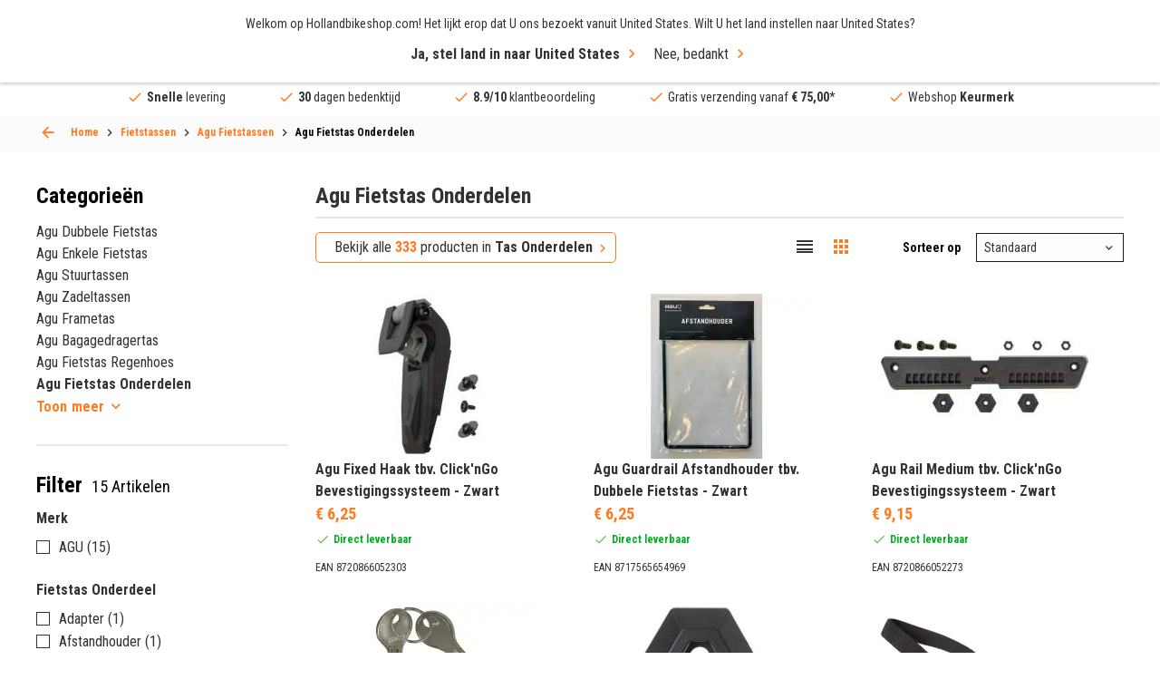

--- FILE ---
content_type: text/html; charset=UTF-8
request_url: https://hollandbikeshop.com/fietstassen/agu-fietstassen/agu-fietstas-onderdelen/
body_size: 36328
content:
<!DOCTYPE html>
<!--[if IE 9]><html class="lt-ie10" dir="LTR" lang="nl"> <![endif]-->
<html dir="LTR" lang="nl">
	<head>
		<title>Agu Fietstas Onderdelen kopen bij HBS</title>
<meta name="description" content="Zoek je Agu fietstas onderdelen? Bestel snel online Agu fietstas onderdelen voor de beste prijs bij Hollandbikeshop.com. De AGU Specialist bij uitstek!" />
<meta property="og:description" content="Zoek je Agu fietstas onderdelen? Bestel snel online Agu fietstas " /><meta property="og:image" content="https://hollandbikeshop.com/images_categorie_responsive/categories_large/agu-fietstas-onderdelen.jpg" />
<meta property="fb:app_id" content="1872932229605491" />
<meta property="og:title" content="Agu Fietstas Onderdelen kopen bij HBS" />
<meta property="og:type" content="website" />
<meta property="og:url" content="https://hollandbikeshop.com/fietstassen/agu-fietstassen/agu-fietstas-onderdelen/" />
<meta property="og:site_name" content="Hollandbikeshop.com" />

<meta name="twitter:card" content="summary" />
<meta name="twitter:site" content="@hollandbikeshop" />
<meta name="twitter:creator" content="@hollandbikeshop" />
<meta name="twitter:title" content="Agu Fietstas Onderdelen kopen bij HBS" />
<meta name="twitter:description" content="Zoek je Agu fietstas onderdelen? Bestel snel online Agu fietstas onderdelen voor de beste prijs bij Hollandbikeshop.com. De A" />
<meta name="twitter:image" content="https://hollandbikeshop.com/images_categorie_responsive/categories_large/agu-fietstas-onderdelen.jpg" />

<script>
  dataLayer = [{
    'language' :   'nl',
    'account' :   'notLoggedIn',
    'pageType' :   'product_listing',
  }];

  var dataLayerProducts = [];
</script>
    <!-- Google Tag Manager -->
    <script>(function(w,d,s,l,i){w[l]=w[l]||[];w[l].push({'gtm.start':
    new   Date (). getTime (), event : 'gtm.js' }); var  f = d . getElementsByTagName ( s )[ 0 ], j = d . createElement ( s ), dl = l != 'dataLayer' ? '&l=' + l : '' ; j . async = true ; j . src= 'https://sst.hollandbikeshop.com/gtm.js?id=' + i + dl ; f . parentNode . insertBefore ( j , f ); })( window , document , 'script' , 'dataLayer' , 'GTM-K2D8PJ2' );</script>
    <!-- End Google Tag Manager -->
    <meta http-equiv="content-language" content="nl" />

<meta charset="UTF-8" />
<meta name="viewport" content="width=device-width, initial-scale=1, maximum-scale=1" />

<link rel="canonical" href="https://hollandbikeshop.com/fietstassen/agu-fietstassen/agu-fietstas-onderdelen/" />
<base href="https://hollandbikeshop.com/fietstassen/agu-fietstassen/agu-fietstas-onderdelen/" />

<link rel="alternate" href="https://hollandbikeshop.com/fietstassen/agu-fietstassen/agu-fietstas-onderdelen/" hreflang="nl" />
        <link rel="alternate" href="https://hollandbikeshop.com/en-gb/bicycle-bags/agu-panniers/agu-pannier-parts/" hreflang="en" />
        <link rel="alternate" href="https://hollandbikeshop.com/de-de/fahrradtaschen/agu-fahrradtaschen/agu-fahrradtasche-ersatzteile/" hreflang="de" />
        <link rel="alternate" href="https://hollandbikeshop.com/es-es/bolsas-para-bicicletas/alforjas-agu/piezas-para-alforjas-agu/" hreflang="es" />
        <link rel="alternate" href="https://hollandbikeshop.com/fr-fr/bagagerie-velo/sacoches-agu/pieces-pour-sacoches-agu/" hreflang="fr" />
        <link rel="alternate" href="https://hollandbikeshop.com/it-it/borse-per-bici/borse-laterali-agu/componenti-per-borsa-laterale-agu/" hreflang="it" />
        <link rel="alternate" href="https://hollandbikeshop.com/da-dk/cykeltasker/agu-tasker/agu-taskedele/" hreflang="da" />
        <link rel="alternate" href="https://hollandbikeshop.com/fi-fi/pyoralaukut/agu-laukut/agu-laukkujen-osat/" hreflang="fi" />
        <link rel="alternate" href="https://hollandbikeshop.com/no-no/sykkelvesker/agu-sykkelvesker/agu-sykkelveske-deler/" hreflang="no" />
        <link rel="alternate" href="https://hollandbikeshop.com/pl-pl/torby-rowerowe/agu-sakwy/agu-sakwa-czesci/" hreflang="pl" />
        <link rel="alternate" href="https://hollandbikeshop.com/pt-pt/malas-para-bicicleta/sacos-agu/pecas-para-sacos-agu/" hreflang="pt" />
        <link rel="alternate" href="https://hollandbikeshop.com/sv-se/cykelvaskor/agu-packvaskor/agu-packvaska-delar/" hreflang="sv" />
        <link rel="alternate" href="https://hollandbikeshop.com/zh-cn/zi-xing-che-bao/agu-tuo-bao/agu-tuo-bao-bu-jian/" hreflang="zh" />
        <link rel="alternate" href="https://hollandbikeshop.com/cs-cz/brasny-a-tasky/brasny-agu/komponenty-pro-brasny-agu/" hreflang="cs" />
        <link rel="alternate" href="https://hollandbikeshop.com/ja-jp/zi-zhuan-che-baggu/agu-panie/agu-panie-patsu/" hreflang="ja" />
        <link rel="alternate" href="https://hollandbikeshop.com/ru-ru/velosipednye-sumki/agu-bokovye-sumki/agu-zapcasti-dla-velosumki/" hreflang="ru" />
        <link rel="alternate" href="https://hollandbikeshop.com/ko-kr/jajeongeo-gabang/agu-paenieo/agu-paenieo-bupum/" hreflang="ko" />
        <link rel="alternate" href="https://hollandbikeshop.com/ro-ro/genti-bicicleta/agu-coburi/agu-piese-cob/" hreflang="ro" />
        <link rel="alternate" href="https://hollandbikeshop.com/de-at/fahrradtaschen/agu-fahrradtaschen/agu-fahrradtasche-ersatzteile/" hreflang="de-at" />
        <link rel="alternate" href="https://hollandbikeshop.com/nl-be/fietstassen/agu-fietstassen/agu-fietstas-onderdelen/" hreflang="nl-be" />
        <link rel="alternate" href="https://hollandbikeshop.com/fr-be/bagagerie-velo/sacoches-agu/pieces-pour-sacoches-agu/" hreflang="fr-be" />
            <link rel="alternate" href="https://hollandbikeshop.com/en-gb/bicycle-bags/agu-panniers/agu-pannier-parts/" hreflang="x-default" />
    

<link rel="icon" href="https://hollandbikeshop.com/favicon.ico?v=0512251432" type="image/x-icon" />
<link rel="shortcut icon" href="https://hollandbikeshop.com/favicon.ico?v=0512251432" />

<meta name="apple-mobile-web-app-title" content="Hollandbikeshop.com">
<meta name="application-name" content="Hollandbikeshop.com">
<meta name="msapplication-TileColor" content="#ff7a21">
<meta name="theme-color" content="#ff7a21">

<link href="https://hollandbikeshop.com/dist/css/main.css?v=0512251432" media="all" rel="stylesheet" type="text/css" />
<link href="https://hollandbikeshop.com/template_files/css/custom.css?v=0512251432" media="all" rel="stylesheet" type="text/css" />
    <link rel="preload" href="https://hollandbikeshop.com/images_categorie_responsive/categories_small/agu-fietstas-onderdelen.jpg" as="image" fetchpriority="high">
    <script type="application/ld+json">
    {
    "@context": "https:\/\/schema.org\/",
    "@type": "BreadcrumbList",
    "itemListElement": [
        {
            "@type": "ListItem",
            "position": 1,
            "name": "Fietstassen",
            "item": "https:\/\/hollandbikeshop.com\/fietstassen\/"
        },
        {
            "@type": "ListItem",
            "position": 2,
            "name": "Agu Fietstassen",
            "item": "https:\/\/hollandbikeshop.com\/fietstassen\/agu-fietstassen\/"
        },
        {
            "@type": "ListItem",
            "position": 3,
            "name": "Agu Fietstas Onderdelen",
            "item": "https:\/\/hollandbikeshop.com\/fietstassen\/agu-fietstassen\/agu-fietstas-onderdelen\/"
        }
    ]
}    </script>

    <script type="application/ld+json">
        {
            "@context": "https://schema.org",
            "@type": "CollectionPage",
            "name": "Agu Fietstas Onderdelen",
            "url": "https://hollandbikeshop.com/fietstassen/agu-fietstassen/agu-fietstas-onderdelen/",
            "description": "Zoek je Agu fietstas onderdelen? Bestel snel online Agu fietstas onderdelen voor de beste prijs bij Hollandbikeshop.com. De AGU Specialist bij uitstek!",
            "isPartOf": {
                "@type": "WebSite",
                "name": "Hollandbikeshop.com",
                "url": "https://hollandbikeshop.com/fietstassen/agu-fietstassen/agu-fietstas-onderdelen/"
            }
        }
    </script>
    	</head>
	<body class="product_listing-page-container">
	
	    <!-- Google Tag Manager (noscript) -->
    <noscript><iframe src="https://sst.hollandbikeshop.com/ns.html?id=GTM-K2D8PJ2" height = "0"  width = "0"  style = "display:none;visibility:hidden" ></iframe></noscript>
    <!-- End Google Tag Manager (noscript) -->
    
  <div class="wrapper">
    <header class="header">
			<a class="header__menu-toggle js-mobile-toggle"><span>Menu</span></a>
            <span class="menu-icon-text">Menu</span>

            
			<div class="header__top grid-container">
				<a href="https://hollandbikeshop.com/" class="header__logo"><img src="/template_files/images/header-logo.png" alt="Logo Hollandbikeshop.com" title="Logo Hollandbikeshop.com" width="365" height="42" /></a>
				
				<div class="search search--back js-search-popup">
            <form name="quick_find" id="quick_find" action="/advanced_search_result.php" method="get">
		<input id="AutocompleteElementID" class="search-box" autocorrect="off" autocomplete="off" type="search" name="keywords" required title="Zoek" placeholder="Waar ben je naar op zoek?">    
    <button class="clear" type="reset">ses</button>

		<button type="submit" aria-label="Snel zoeken"><i class="icon-search"></i></button>
	</form>

    <div class="search__popup">
        <div class="search__popup_content">
            <div class="quick-find-result-box-start" id="quick_find_box_start">
                Waar ben je naar op zoek?            </div>

            <div class="quick-find-result-box" id="quick_find_box_error">

            </div>

            
            <div class="quick-find-result-box" id="quick_find_box_cat">
                <div class="search__popup-title">Categorieën</div>

                <ul id="quick_find_cat">
                                    </ul>
            </div>

            <div class="quick-find-result-box" id="quick_find_box_prod">
                <div class="search__popup-title">Producten</div>

                <ul id="quick_find_prod">
                                    </ul>
            </div>

                    </div>

	</div>
    </div>


				
				<div class="header__right">
					<div class="language">
						<div class="language__subtitle js-language-btn">Nederland / EUR</div>
            <div class="language__dropdown">
							
							<label>Verzend naar</label>
              
<form name="localization" action="/fietstassen/agu-fietstassen/agu-fietstas-onderdelen/?cPath=44_5319_5263" method="get">
<select name="country_id" id="country_top" placeholder="Nederland" class="js-select"><option value="1">Afghanistan</option><option value="268">Åland Islands</option><option value="2">Albania</option><option value="3">Algeria</option><option value="4">American Samoa</option><option value="5">Andorra</option><option value="6">Angola</option><option value="7">Anguilla</option><option value="8">Antarctica</option><option value="9">Antigua and Barbuda</option><option value="10">Argentina</option><option value="11">Armenia</option><option value="12">Aruba</option><option value="263">Australia</option><option value="14">Austria</option><option value="15">Azerbaijan</option><option value="16">Bahamas</option><option value="17">Bahrain</option><option value="18">Bangladesh</option><option value="19">Barbados</option><option value="20">Belarus</option><option value="21">Belgium</option><option value="22">Belize</option><option value="23">Benin</option><option value="24">Bermuda</option><option value="25">Bhutan</option><option value="26">Bolivia</option><option value="27">Bosnia and Herzegowina</option><option value="28">Botswana</option><option value="29">Bouvet Island</option><option value="30">Brazil</option><option value="31">British Indian Ocean Territory</option><option value="32">Brunei Darussalam</option><option value="251">Bulgaria</option><option value="34">Burkina Faso</option><option value="35">Burundi</option><option value="36">Cambodia</option><option value="37">Cameroon</option><option value="265">Canada</option><option value="270">Canary Islands</option><option value="39">Cape Verde</option><option value="40">Cayman Islands</option><option value="41">Central African Republic</option><option value="42">Chad</option><option value="43">Chile</option><option value="262">China</option><option value="45">Christmas Island</option><option value="46">Cocos (Keeling) Islands</option><option value="47">Colombia</option><option value="48">Comoros</option><option value="49">Congo</option><option value="273">Congo, Democratic Republic of the</option><option value="50">Cook Islands</option><option value="51">Costa Rica</option><option value="52">Côte d&#039;&#039;Ivoire</option><option value="53">Croatia</option><option value="54">Cuba</option><option value="55">Cyprus</option><option value="249">Czech Republic</option><option value="242">Denmark</option><option value="58">Djibouti</option><option value="59">Dominica</option><option value="60">Dominican Republic</option><option value="62">Ecuador</option><option value="63">Egypt</option><option value="64">El Salvador</option><option value="65">Equatorial Guinea</option><option value="66">Eritrea</option><option value="259">Estonia</option><option value="68">Ethiopia</option><option value="69">Falkland Islands (Malvinas)</option><option value="70">Faroe Islands</option><option value="71">Fiji</option><option value="244">Finland</option><option value="73">France</option><option value="75">French Guiana</option><option value="76">French Polynesia</option><option value="77">French Southern Territories</option><option value="78">Gabon</option><option value="79">Gambia</option><option value="80">Georgia</option><option value="81">Germany</option><option value="82">Ghana</option><option value="83">Gibraltar</option><option value="84">Greece</option><option value="85">Greenland</option><option value="86">Grenada</option><option value="87">Guadeloupe</option><option value="88">Guam</option><option value="89">Guatemala</option><option value="269">Guernsey</option><option value="90">Guinea</option><option value="91">Guinea-bissau</option><option value="92">Guyana</option><option value="93">Haiti</option><option value="94">Heard and Mc Donald Islands</option><option value="95">Honduras</option><option value="264">Hong Kong</option><option value="246">Hungary</option><option value="98">Iceland</option><option value="99">India</option><option value="100">Indonesia</option><option value="101">Iran (Islamic Republic of)</option><option value="102">Iraq</option><option value="260">Ireland</option><option value="274">Isle of Man</option><option value="104">Israel</option><option value="241">Italy</option><option value="106">Jamaica</option><option value="107">Japan</option><option value="267">Jersey</option><option value="108">Jordan</option><option value="109">Kazakhstan</option><option value="110">Kenya</option><option value="111">Kiribati</option><option value="112">Korea, Democratic People&#039;s Republic of</option><option value="113">Korea, Republic of</option><option value="114">Kuwait</option><option value="115">Kyrgyzstan</option><option value="116">Lao People&#039;s Democratic Republic</option><option value="252">Latvia</option><option value="118">Lebanon</option><option value="119">Lesotho</option><option value="120">Liberia</option><option value="121">Libyan Arab Jamahiriya</option><option value="122">Liechtenstein</option><option value="255">Lithuania</option><option value="124">Luxembourg</option><option value="125">Macau</option><option value="126">Macedonia, The Former Yugoslav Republic of</option><option value="127">Madagascar</option><option value="128">Malawi</option><option value="129">Malaysia</option><option value="130">Maldives</option><option value="131">Mali</option><option value="132">Malta</option><option value="133">Marshall Islands</option><option value="134">Martinique</option><option value="135">Mauritania</option><option value="136">Mauritius</option><option value="137">Mayotte</option><option value="138">Mexico</option><option value="139">Micronesia, Federated States of</option><option value="140">Moldova, Republic of</option><option value="141">Monaco</option><option value="142">Mongolia</option><option value="271">Montenegro</option><option value="143">Montserrat</option><option value="144">Morocco</option><option value="145">Mozambique</option><option value="146">Myanmar</option><option value="147">Namibia</option><option value="148">Nauru</option><option value="150" selected>Nederland</option><option value="149">Nepal</option><option value="151">Netherlands Antilles</option><option value="152">New Caledonia</option><option value="266">New Zealand</option><option value="154">Nicaragua</option><option value="155">Niger</option><option value="156">Nigeria</option><option value="157">Niue</option><option value="158">Norfolk Island</option><option value="159">Northern Mariana Islands</option><option value="247">Norway</option><option value="161">Oman</option><option value="162">Pakistan</option><option value="163">Palau</option><option value="275">Palestinian Territory, Occupied</option><option value="164">Panama</option><option value="165">Papua New Guinea</option><option value="166">Paraguay</option><option value="167">Peru</option><option value="168">Philippines</option><option value="169">Pitcairn</option><option value="256">Poland</option><option value="253">Portugal</option><option value="172">Puerto Rico</option><option value="173">Qatar</option><option value="174">Réunion</option><option value="254">Romania</option><option value="176">Russian Federation</option><option value="177">Rwanda</option><option value="276">Saint Barthélemy</option><option value="197">Saint Helena</option><option value="178">Saint Kitts and Nevis</option><option value="179">Saint Lucia</option><option value="277">Saint Martin (French part)</option><option value="198">Saint Pierre and Miquelon</option><option value="180">Saint Vincent and the Grenadines</option><option value="181">Samoa</option><option value="182">San Marino</option><option value="183">Sao Tome and Principe</option><option value="184">Saudi Arabia</option><option value="185">Senegal</option><option value="272">Serbia</option><option value="186">Seychelles</option><option value="187">Sierra Leone</option><option value="188">Singapore</option><option value="250">Slovakia</option><option value="257">Slovenia</option><option value="191">Solomon Islands</option><option value="192">Somalia</option><option value="193">South Africa</option><option value="194">South Georgia and the South Sandwich Islands</option><option value="245">Spain</option><option value="196">Sri Lanka</option><option value="199">Sudan</option><option value="200">Suriname</option><option value="201">Svalbard and Jan Mayen Islands</option><option value="202">Swaziland</option><option value="243">Sweden</option><option value="258">Switzerland</option><option value="205">Syrian Arab Republic</option><option value="206">Taiwan</option><option value="207">Tajikistan</option><option value="208">Tanzania, United Republic of</option><option value="209">Thailand</option><option value="61">Timor-Leste</option><option value="210">Togo</option><option value="211">Tokelau</option><option value="212">Tonga</option><option value="213">Trinidad and Tobago</option><option value="214">Tunisia</option><option value="215">Turkey</option><option value="216">Turkmenistan</option><option value="217">Turks and Caicos Islands</option><option value="218">Tuvalu</option><option value="219">Uganda</option><option value="220">Ukraine</option><option value="221">United Arab Emirates</option><option value="222">United Kingdom</option><option value="261">United States</option><option value="224">United States Minor Outlying Islands</option><option value="225">Uruguay</option><option value="226">Uzbekistan</option><option value="227">Vanuatu</option><option value="228">Vatican City State (Holy See)</option><option value="229">Venezuela</option><option value="230">Viet Nam</option><option value="231">Virgin Islands (British)</option><option value="232">Virgin Islands (U.S.)</option><option value="233">Wallis and Futuna Islands</option><option value="234">Western Sahara</option><option value="235">Yemen</option><option value="236">Yugoslavia</option><option value="238">Zambia</option><option value="239">Zimbabwe</option></select></form>
              
							<label>Valuta</label>
						
<form name="localization" action="/fietstassen/agu-fietstassen/agu-fietstas-onderdelen/?cPath=44_5319_5263" method="get"><select id="currency" name="currency" class="js-select" placeholder="(&euro;) EUR">
		<option value="EUR" selected>&euro; Euro</option>
		<option value="USD">$ Dollar</option>
		<option value="GBP">&pound; Pound</option>
		<option value="CAD">C$ Canadian dollar</option>
		<option value="AUD">A$ Australian dollar</option>
		<option value="CNY">C&yen; Chinese yuan</option>
		<option value="AED">DH United Arab Emirates dirham</option>
		<option value="HKD">HK$ Hong Kong dollar</option>
		<option value="JPY">J&yen; Japanese yen</option>
		<option value="PLN">z&#322; Polish zloty</option>
		<option value="RUB">P Russian ruble</option>
		<option value="SEK">kr Swedish krona</option>
		<option value="CHF">Fr. Swiss franc</option>
		<option value="DKK">kr. Danish Krone</option>
		<option value="HUF">Ft Hungarian Forint</option>
		<option value="NOK">kr Norwegian Krone</option>
		<option value="TRY">₺ Turkish Lira</option>
		<option value="ZAR">R South African Rand</option>
		<option value="THB">฿ Thai Baht</option>
		<option value="CZK">Kč česká koruna</option>
		<option value="RON">lei leu românesc</option>
	</select>
</form>
							
						</div>
					</div>
					
					<div class="language-icon">
            <a href="#language-popup" class="js-popup-link"><img src="/includes/languages/dutch/images/icon_round.png" alt="dutch" title="dutch" width="50" height="50" />nl</a>
          </div>
					
					<div class="header__user">
						<a><i class="icon-user"></i></a>

						<ul>
  						  						<li><a href="/create_account.php" title="Account aanmaken" rel=”nofollow”>Account aanmaken</a></li>
							<li><a href="/login.php" title="Inloggen" rel=”nofollow”>Inloggen</a></li>
													</ul>
					</div>

                    <div class="header__wishlist">
                        <a href="/wishlist.php" class="wishlist-icon" title="Verlanglijst" aria-label="Verlanglijst" rel=”nofollow”></a>
                    </div>


					<a href="/shopping_cart.php" class="header__cart" title="Winkelwagen" aria-label="Winkelwagen" rel=”nofollow”><i class="icon-shoppingcart"></i></a>

				</div>
			</div>
      
      
<div class="header__menu grid-container">
  <nav class="js-custom-menu">

      
<ul class="js-sub-menu">

			
                        <li class="has-children js-menu-link"><a title="Fietsonderdelen">Fietsonderdelen</a>
                            <div class="header__submenu js-sub-menu menu-2">


                                                                <div class="header__column">
                                    

                                    <ul class="js-sub-menu">
                                        <li class="js-menu-link">

                                                                                            <a title="Aandrijving" href="https://hollandbikeshop.com/fietsonderdelen/">
                                                    Aandrijving                                                </a>
                                                
                                                                                            <ul class="js-sub-menu">
                                                                                                                <li>
                                                                                                                                    <a title="Tandwielen" href="https://hollandbikeshop.com/fietsonderdelen/tandwielen/">Tandwielen</a>
                                                                                                                                </li>
                                                                                                                        <li>
                                                                                                                                    <a title="Ketting" href="https://hollandbikeshop.com/fietsonderdelen/ketting/">Ketting</a>
                                                                                                                                </li>
                                                                                                                        <li>
                                                                                                                                    <a title="Kettingbladen" href="https://hollandbikeshop.com/fietsonderdelen/crankstel/kettingbladen/">Kettingbladen</a>
                                                                                                                                </li>
                                                                                                                        <li>
                                                                                                                                    <a title="Trapas" href="https://hollandbikeshop.com/fietsonderdelen/trapas/">Trapas</a>
                                                                                                                                </li>
                                                                                                                        <li>
                                                                                                                                    <a title="Derailleur" href="https://hollandbikeshop.com/fietsonderdelen/derailleur/">Derailleur</a>
                                                                                                                                </li>
                                                                                                                        <li>
                                                                                                                                    <a title="Crankset" href="https://hollandbikeshop.com/fietsonderdelen/crankstel/crankset/">Crankset</a>
                                                                                                                                </li>
                                                                                                                        <li>
                                                                                                                                    <a title="Versteller" href="https://hollandbikeshop.com/fietsonderdelen/versnellingen/versnellingshendel/">Versteller</a>
                                                                                                                                </li>
                                                                                                                                                                </ul>
                                                                                        </li>
                                    </ul>

                                    

                                    <ul class="js-sub-menu">
                                        <li class="js-menu-link">

                                                                                            <a title="Accu" href="https://hollandbikeshop.com/fietsonderdelen/accu-batterij/accu/">
                                                    Accu                                                </a>
                                                
                                                                                            <ul class="js-sub-menu">
                                                                                                                <li>
                                                                                                                                    <a title="E-bike Accu Oplader" href="https://hollandbikeshop.com/fietsonderdelen-elektrischefiets/e-bike-accu-onderdelen/e-bike-accu-oplader/">E-bike Accu Oplader</a>
                                                                                                                                </li>
                                                                                                                        <li>
                                                                                                                                    <a title="E-bike Accu Onderdelen" href="https://hollandbikeshop.com/fietsonderdelen-elektrischefiets/e-bike-accu-onderdelen/e-bike-accu-onderdelen/">E-bike Accu Onderdelen</a>
                                                                                                                                </li>
                                                                                                                                                                </ul>
                                                                                        </li>
                                    </ul>

                                    

                                    <ul class="js-sub-menu">
                                        <li class="js-menu-link">

                                                                                            <a title="Bagagedragers" href="https://hollandbikeshop.com/fietsonderdelen/bagagedragers/">
                                                    Bagagedragers                                                </a>
                                                
                                                                                            <ul class="js-sub-menu">
                                                                                                                <li>
                                                                                                                                    <a title="Bagagedrager Voor" href="https://hollandbikeshop.com/fietsonderdelen/bagagedragers/bagagedrager-voor/">Bagagedrager Voor</a>
                                                                                                                                </li>
                                                                                                                        <li>
                                                                                                                                    <a title="Bagagedrager Onderdelen" href="https://hollandbikeshop.com/fietsonderdelen/bagagedragers/bagagedrager-onderdelen/">Bagagedrager Onderdelen</a>
                                                                                                                                </li>
                                                                                                                                                                </ul>
                                                                                        </li>
                                    </ul>

                                    

                                    <ul class="js-sub-menu">
                                        <li class="js-menu-link">

                                                                                            <a title="Balhoofd" href="https://hollandbikeshop.com/fietsonderdelen/voorvork-en-balhoofd/balhoofd/">
                                                    Balhoofd                                                </a>
                                                
                                                                                            <ul class="js-sub-menu">
                                                                                                                <li>
                                                                                                                                    <a title="Balhoofd Onderdelen" href="https://hollandbikeshop.com/fietsonderdelen/voorvork-en-balhoofd/balhoofd-onderdelen/">Balhoofd Onderdelen</a>
                                                                                                                                </li>
                                                                                                                                                                </ul>
                                                                                        </li>
                                    </ul>

                                                                </div>
                                                            <div class="header__column">
                                    

                                    <ul class="js-sub-menu">
                                        <li class="js-menu-link">

                                                                                            <a title="Fietsbanden" href="https://hollandbikeshop.com/fietsbanden-binnen-buiten/">
                                                    Fietsbanden                                                </a>
                                                
                                                                                            <ul class="js-sub-menu">
                                                                                                                <li>
                                                                                                                                    <a title="Buitenbanden Fiets" href="https://hollandbikeshop.com/fietsbanden-binnen-buiten/buitenbanden/">Buitenbanden Fiets</a>
                                                                                                                                </li>
                                                                                                                        <li>
                                                                                                                                    <a title="Binnenband Fiets" href="https://hollandbikeshop.com/fietsbanden-binnen-buiten/fiets-binnenband/">Binnenband Fiets</a>
                                                                                                                                </li>
                                                                                                                        <li>
                                                                                                                                    <a title="Velglint" href="https://hollandbikeshop.com/fietsbanden-binnen-buiten/velglint/">Velglint</a>
                                                                                                                                </li>
                                                                                                                        <li>
                                                                                                                                    <a title="Fiets Ventielen" href="https://hollandbikeshop.com/fietsbanden-binnen-buiten/fiets-ventielen/">Fiets Ventielen</a>
                                                                                                                                </li>
                                                                                                                        <li>
                                                                                                                                    <a title="Fietsbanden Reparatie" href="https://hollandbikeshop.com/fietsbanden-binnen-buiten/fietsbanden-reparatie/">Fietsbanden Reparatie</a>
                                                                                                                                </li>
                                                                                                                                                                </ul>
                                                                                        </li>
                                    </ul>

                                    

                                    <ul class="js-sub-menu">
                                        <li class="js-menu-link">

                                                                                            <a title="Bouten en  Moeren" href="https://hollandbikeshop.com/fietsonderdelen/bouten-en-moeren/">
                                                    Bouten en  Moeren                                                </a>
                                                
                                                                                    </li>
                                    </ul>

                                    

                                    <ul class="js-sub-menu">
                                        <li class="js-menu-link">

                                                                                            <a title="E-Bike Display" href="https://hollandbikeshop.com/fietsonderdelen-elektrischefiets/e-bike-displays-en-onderdelen/e-bike-display/">
                                                    E-Bike Display                                                </a>
                                                
                                                                                            <ul class="js-sub-menu">
                                                                                                                <li>
                                                                                                                                    <a title="E-Bike Display Onderdelen" href="https://hollandbikeshop.com/fietsonderdelen-elektrischefiets/e-bike-displays-en-onderdelen/e-bike-display-onderdelen/">E-Bike Display Onderdelen</a>
                                                                                                                                </li>
                                                                                                                                                                </ul>
                                                                                        </li>
                                    </ul>

                                    

                                    <ul class="js-sub-menu">
                                        <li class="js-menu-link">

                                                                                            <a title="E-Bike Motor" href="https://hollandbikeshop.com/fietsonderdelen-elektrischefiets/e-bike-motor-onderdelen/e-bike-motor/">
                                                    E-Bike Motor                                                </a>
                                                
                                                                                            <ul class="js-sub-menu">
                                                                                                                <li>
                                                                                                                                    <a title="E-Bike Motor Onderdelen" href="https://hollandbikeshop.com/fietsonderdelen-elektrischefiets/e-bike-motor-onderdelen/e-bike-motor-onderdelen/">E-Bike Motor Onderdelen</a>
                                                                                                                                </li>
                                                                                                                                                                </ul>
                                                                                        </li>
                                    </ul>

                                    

                                    <ul class="js-sub-menu">
                                        <li class="js-menu-link">

                                                                                            <a title="Fietsverlichting" href="https://hollandbikeshop.com/fietsverlichting/">
                                                    Fietsverlichting                                                </a>
                                                
                                                                                            <ul class="js-sub-menu">
                                                                                                                <li>
                                                                                                                                    <a title="Dynamo" href="https://hollandbikeshop.com/fietsonderdelen/verlichting/dynamo/">Dynamo</a>
                                                                                                                                </li>
                                                                                                                        <li>
                                                                                                                                    <a title="Verlichtings Onderdelen & Montage" href="https://hollandbikeshop.com/fietsonderdelen/verlichting/verlichtings-onderdelen-montage/">Verlichtings Onderdelen & Montage</a>
                                                                                                                                </li>
                                                                                                                                                                </ul>
                                                                                        </li>
                                    </ul>

                                    

                                    <ul class="js-sub-menu">
                                        <li class="js-menu-link">

                                                                                            <a title="Kettingkast" href="https://hollandbikeshop.com/fietsonderdelen/kettingkast/">
                                                    Kettingkast                                                </a>
                                                
                                                                                            <ul class="js-sub-menu">
                                                                                                                <li>
                                                                                                                                    <a title="Kettingkast Onderdelen" href="https://hollandbikeshop.com/fietsonderdelen-stadsfiets/kettingkast/kettingkast-onderdelen/">Kettingkast Onderdelen</a>
                                                                                                                                </li>
                                                                                                                                                                </ul>
                                                                                        </li>
                                    </ul>

                                                                </div>
                                                            <div class="header__column">
                                    

                                    <ul class="js-sub-menu">
                                        <li class="js-menu-link">

                                                                                            <a title="Pedalen" href="https://hollandbikeshop.com/fietsonderdelen/pedalen/">
                                                    Pedalen                                                </a>
                                                
                                                                                            <ul class="js-sub-menu">
                                                                                                                <li>
                                                                                                                                    <a title="Schoenplaatjes" href="https://hollandbikeshop.com/fietsonderdelen/pedalen/schoenplaatjes/">Schoenplaatjes</a>
                                                                                                                                </li>
                                                                                                                        <li>
                                                                                                                                    <a title="Pedaal Onderdelen" href="https://hollandbikeshop.com/fietsonderdelen/pedalen/pedaal-onderdelen/">Pedaal Onderdelen</a>
                                                                                                                                </li>
                                                                                                                                                                </ul>
                                                                                        </li>
                                    </ul>

                                    

                                    <ul class="js-sub-menu">
                                        <li class="js-menu-link">

                                                                                            <a title="Rem" href="https://hollandbikeshop.com/fietsonderdelen/remmen/rem/">
                                                    Rem                                                </a>
                                                
                                                                                            <ul class="js-sub-menu">
                                                                                                                <li>
                                                                                                                                    <a title="Remgreep" href="https://hollandbikeshop.com/fietsonderdelen/remmen/remgreep/">Remgreep</a>
                                                                                                                                </li>
                                                                                                                        <li>
                                                                                                                                    <a title="Remblokjes" href="https://hollandbikeshop.com/fietsonderdelen/remmen/remblokjes/">Remblokjes</a>
                                                                                                                                </li>
                                                                                                                        <li>
                                                                                                                                    <a title="Remkabel" href="https://hollandbikeshop.com/fietsonderdelen/remmen/remkabel/">Remkabel</a>
                                                                                                                                </li>
                                                                                                                        <li>
                                                                                                                                    <a title="Remschijf" href="https://hollandbikeshop.com/fietsonderdelen/remmen/remschijf/">Remschijf</a>
                                                                                                                                </li>
                                                                                                                        <li>
                                                                                                                                    <a title="Rem Onderdelen" href="https://hollandbikeshop.com/fietsonderdelen/remmen/rem-onderdelen/">Rem Onderdelen</a>
                                                                                                                                </li>
                                                                                                                                                                </ul>
                                                                                        </li>
                                    </ul>

                                    

                                    <ul class="js-sub-menu">
                                        <li class="js-menu-link">

                                                                                            <a title="Spatbord" href="https://hollandbikeshop.com/fietsonderdelen/spatborden/spatbord/">
                                                    Spatbord                                                </a>
                                                
                                                                                            <ul class="js-sub-menu">
                                                                                                                <li>
                                                                                                                                    <a title="Spatbordstang" href="https://hollandbikeshop.com/fietsonderdelen/spatborden/spatbordstang/">Spatbordstang</a>
                                                                                                                                </li>
                                                                                                                        <li>
                                                                                                                                    <a title="Spatbord Onderdelen" href="https://hollandbikeshop.com/fietsonderdelen/spatborden/spatbord-onderdelen/">Spatbord Onderdelen</a>
                                                                                                                                </li>
                                                                                                                                                                </ul>
                                                                                        </li>
                                    </ul>

                                    

                                    <ul class="js-sub-menu">
                                        <li class="js-menu-link">

                                                                                            <a title="Standaard" href="https://hollandbikeshop.com/fietsonderdelen/standaard/">
                                                    Standaard                                                </a>
                                                
                                                                                            <ul class="js-sub-menu">
                                                                                                                <li>
                                                                                                                                    <a title="Standaard Onderdelen" href="https://hollandbikeshop.com/fietsonderdelen/standaard/standaard-onderdelen/">Standaard Onderdelen</a>
                                                                                                                                </li>
                                                                                                                                                                </ul>
                                                                                        </li>
                                    </ul>

                                    

                                    <ul class="js-sub-menu">
                                        <li class="js-menu-link">

                                                                                            <a title="Stuur Handvatten" href="https://hollandbikeshop.com/fietsonderdelen/handvatten-en-stuurlint/stuur-handvatten/">
                                                    Stuur Handvatten                                                </a>
                                                
                                                                                            <ul class="js-sub-menu">
                                                                                                                <li>
                                                                                                                                    <a title="Stuurlint" href="https://hollandbikeshop.com/fietsonderdelen/handvatten-en-stuurlint/stuurlint/">Stuurlint</a>
                                                                                                                                </li>
                                                                                                                                                                </ul>
                                                                                        </li>
                                    </ul>

                                                                </div>
                                                            <div class="header__column">
                                    

                                    <ul class="js-sub-menu">
                                        <li class="js-menu-link">

                                                                                            <a title="Stuurpen" href="https://hollandbikeshop.com/fietsonderdelen/stuur/stuurpen/">
                                                    Stuurpen                                                </a>
                                                
                                                                                            <ul class="js-sub-menu">
                                                                                                                <li>
                                                                                                                                    <a title="Stuur Verhoger" href="https://hollandbikeshop.com/fietsonderdelen/stuur/stuur-verhoger/">Stuur Verhoger</a>
                                                                                                                                </li>
                                                                                                                        <li>
                                                                                                                                    <a title="Stuurpen Onderdelen" href="https://hollandbikeshop.com/fietsonderdelen/stuur/stuurpen-onderdelen/">Stuurpen Onderdelen</a>
                                                                                                                                </li>
                                                                                                                                                                </ul>
                                                                                        </li>
                                    </ul>

                                    

                                    <ul class="js-sub-menu">
                                        <li class="js-menu-link">

                                                                                            <a title="Sturen" href="https://hollandbikeshop.com/fietsonderdelen/stuur/sturen/">
                                                    Sturen                                                </a>
                                                
                                                                                    </li>
                                    </ul>

                                    

                                    <ul class="js-sub-menu">
                                        <li class="js-menu-link">

                                                                                            <a title="Voorvork" href="https://hollandbikeshop.com/fietsonderdelen/voorvork-en-balhoofd/voorvork/">
                                                    Voorvork                                                </a>
                                                
                                                                                            <ul class="js-sub-menu">
                                                                                                                <li>
                                                                                                                                    <a title="Voorvork Onderdelen" href="https://hollandbikeshop.com/fietsonderdelen/voorvork-en-balhoofd/voorvork-onderdelen/">Voorvork Onderdelen</a>
                                                                                                                                </li>
                                                                                                                                                                </ul>
                                                                                        </li>
                                    </ul>

                                    

                                    <ul class="js-sub-menu">
                                        <li class="js-menu-link">

                                                                                            <a title="Fietswielen" href="https://hollandbikeshop.com/fietswielen/">
                                                    Fietswielen                                                </a>
                                                
                                                                                            <ul class="js-sub-menu">
                                                                                                                <li>
                                                                                                                                    <a title="Velgen" href="https://hollandbikeshop.com/fietswielen/velgen/">Velgen</a>
                                                                                                                                </li>
                                                                                                                        <li>
                                                                                                                                    <a title="Naaf" href="https://hollandbikeshop.com/fietswielen/achternaaf/">Naaf</a>
                                                                                                                                </li>
                                                                                                                        <li>
                                                                                                                                    <a title="Spaaknippel" href="https://hollandbikeshop.com/fietswielen/spaaknippel/">Spaaknippel</a>
                                                                                                                                </li>
                                                                                                                        <li>
                                                                                                                                    <a title="Fietsspaken" href="https://hollandbikeshop.com/fietswielen/fietsspaken/">Fietsspaken</a>
                                                                                                                                </li>
                                                                                                                        <li>
                                                                                                                                    <a title="Cassettebody" href="https://hollandbikeshop.com/fietswielen/cassettebody/">Cassettebody</a>
                                                                                                                                </li>
                                                                                                                        <li>
                                                                                                                                    <a title="Naaf Onderdelen" href="https://hollandbikeshop.com/fietswielen/naaf-onderdelen/">Naaf Onderdelen</a>
                                                                                                                                </li>
                                                                                                                                                                </ul>
                                                                                        </li>
                                    </ul>

                                    

                                    <ul class="js-sub-menu">
                                        <li class="js-menu-link">

                                                                                            <a title="Fietszadel" href="https://hollandbikeshop.com/fietszadels-zadelpennen/">
                                                    Fietszadel                                                </a>
                                                
                                                                                            <ul class="js-sub-menu">
                                                                                                                <li>
                                                                                                                                    <a title="Fietszadel Onderdelen" href="https://hollandbikeshop.com/fietszadels-zadelpennen/fietszadel-onderdelen/">Fietszadel Onderdelen</a>
                                                                                                                                </li>
                                                                                                                                                                </ul>
                                                                                        </li>
                                    </ul>

                                    

                                    <ul class="js-sub-menu">
                                        <li class="js-menu-link">

                                                                                            <a title="Zadelpen" href="https://hollandbikeshop.com/fietszadels-zadelpennen/zadelpen/">
                                                    Zadelpen                                                </a>
                                                
                                                                                            <ul class="js-sub-menu">
                                                                                                                <li>
                                                                                                                                    <a title="Zadelpen Onderdelen" href="https://hollandbikeshop.com/fietszadels-zadelpennen/zadelpen-onderdelen/">Zadelpen Onderdelen</a>
                                                                                                                                </li>
                                                                                                                                                                </ul>
                                                                                        </li>
                                    </ul>

                                                                </div>
                            

                            
                            <div class="header__column has-add">
                                                                
                                <picture>
                                                                            <source srcset="https://hollandbikeshop.com//template_files/images/banner-2.webp" type="image/webp">
                                                                            <source srcset="https://hollandbikeshop.com//template_files/images/banner-2.jpg" type="image/jpeg">
                                    <img src="https://hollandbikeshop.com//template_files/images/banner-2.jpg" title="Logo topmenu 2" alt="Logo topmenu 2" />
                                </picture>

                            </div>

                            </div>




                        </li>

                        
                        <li class="has-children js-menu-link"><a title="Fietsaccessoires">Fietsaccessoires</a>
                            <div class="header__submenu js-sub-menu menu-3">


                                                                <div class="header__column">
                                    

                                    <ul class="js-sub-menu">
                                        <li class="js-menu-link">

                                                                                            <a title="Bidons & Toebehoren" href="https://hollandbikeshop.com/bidons-toebehoren/">
                                                    Bidons & Toebehoren                                                </a>
                                                
                                                                                            <ul class="js-sub-menu">
                                                                                                                <li>
                                                                                                                                    <a title="Bidonhouders" href="https://hollandbikeshop.com/bidons-toebehoren/bidonhouders/">Bidonhouders</a>
                                                                                                                                </li>
                                                                                                                        <li>
                                                                                                                                    <a title="Bidonhouder Onderdelen" href="https://hollandbikeshop.com/bidons-toebehoren/bidonhouder-onderdelen/">Bidonhouder Onderdelen</a>
                                                                                                                                </li>
                                                                                                                                                                </ul>
                                                                                        </li>
                                    </ul>

                                    

                                    <ul class="js-sub-menu">
                                        <li class="js-menu-link">

                                                                                            <a title="Fietsaccessoires" href="https://hollandbikeshop.com/fietsaccessoires/">
                                                    Fietsaccessoires                                                </a>
                                                
                                                                                            <ul class="js-sub-menu">
                                                                                                                <li>
                                                                                                                                    <a title="Telefoonhouder Fiets" href="https://hollandbikeshop.com/fietscomputer-fietstrainer/telefoon-fietshouder/">Telefoonhouder Fiets</a>
                                                                                                                                </li>
                                                                                                                        <li>
                                                                                                                                    <a title="Fietsbellen" href="https://hollandbikeshop.com/fietsaccessoires/fietsbellen/">Fietsbellen</a>
                                                                                                                                </li>
                                                                                                                        <li>
                                                                                                                                    <a title="Fietsspiegel" href="https://hollandbikeshop.com/fietsaccessoires/fiets-spiegel/fietsspiegel/">Fietsspiegel</a>
                                                                                                                                </li>
                                                                                                                        <li>
                                                                                                                                    <a title="Batterij" href="https://hollandbikeshop.com/fietscomputer-fietstrainer/batterijen/batterij/">Batterij</a>
                                                                                                                                </li>
                                                                                                                        <li>
                                                                                                                                    <a title="Snelbinder" href="https://hollandbikeshop.com/fietsonderdelen/snelbinder/">Snelbinder</a>
                                                                                                                                </li>
                                                                                                                                                                </ul>
                                                                                        </li>
                                    </ul>

                                    

                                    <ul class="js-sub-menu">
                                        <li class="js-menu-link">

                                                                                            <a title="Fietscomputer" href="https://hollandbikeshop.com/fietscomputer-fietstrainer/">
                                                    Fietscomputer                                                </a>
                                                
                                                                                            <ul class="js-sub-menu">
                                                                                                                <li>
                                                                                                                                    <a title="Fietsnavigatie" href="https://hollandbikeshop.com/fietscomputer-fietstrainer/fietsnavigatie/">Fietsnavigatie</a>
                                                                                                                                </li>
                                                                                                                        <li>
                                                                                                                                    <a title="Fietscomputer Onderdelen" href="https://hollandbikeshop.com/fietscomputer-fietstrainer/fietscomputer/fietscomputer-onderdelen/">Fietscomputer Onderdelen</a>
                                                                                                                                </li>
                                                                                                                                                                </ul>
                                                                                        </li>
                                    </ul>

                                    

                                    <ul class="js-sub-menu">
                                        <li class="js-menu-link">

                                                                                            <a title="Fietsendragers" href="https://hollandbikeshop.com/fietsendragers/">
                                                    Fietsendragers                                                </a>
                                                
                                                                                            <ul class="js-sub-menu">
                                                                                                                <li>
                                                                                                                                    <a title="Dakdragers" href="https://hollandbikeshop.com/fietsendragers/dakdragers/">Dakdragers</a>
                                                                                                                                </li>
                                                                                                                        <li>
                                                                                                                                    <a title="Onderdelen Fietsendrager" href="https://hollandbikeshop.com/fietsendragers/onderdelen-fietsendrager/">Onderdelen Fietsendrager</a>
                                                                                                                                </li>
                                                                                                                                                                </ul>
                                                                                        </li>
                                    </ul>

                                                                </div>
                                                            <div class="header__column">
                                    

                                    <ul class="js-sub-menu">
                                        <li class="js-menu-link">

                                                                                            <a title="Fietsgereedschap" href="https://hollandbikeshop.com/fietsgereedschap-fietsonderhoud/fietsgereedschap/">
                                                    Fietsgereedschap                                                </a>
                                                
                                                                                            <ul class="js-sub-menu">
                                                                                                                <li>
                                                                                                                                    <a title="Fietslift" href="https://hollandbikeshop.com/fietsgereedschap-fietsonderhoud/fietslift/">Fietslift</a>
                                                                                                                                </li>
                                                                                                                        <li>
                                                                                                                                    <a title="Fietsbeugels & Fietsstandaards" href="https://hollandbikeshop.com/fietsgereedschap-fietsonderhoud/fietsbeugels-fietsstandaards/">Fietsbeugels & Fietsstandaards</a>
                                                                                                                                </li>
                                                                                                                                                                </ul>
                                                                                        </li>
                                    </ul>

                                    

                                    <ul class="js-sub-menu">
                                        <li class="js-menu-link">

                                                                                            <a title="Fietshoes" href="https://hollandbikeshop.com/fietsgereedschap-fietsonderhoud/fietshoes/">
                                                    Fietshoes                                                </a>
                                                
                                                                                            <ul class="js-sub-menu">
                                                                                                                <li>
                                                                                                                                    <a title="Fietskoffer" href="https://hollandbikeshop.com/fietsgereedschap-fietsonderhoud/fietskoffer-onderdelen/fietskoffer/">Fietskoffer</a>
                                                                                                                                </li>
                                                                                                                        <li>
                                                                                                                                    <a title="Fiets Draagtassen" href="https://hollandbikeshop.com/fietsgereedschap-fietsonderhoud/fiets-draagtassen/">Fiets Draagtassen</a>
                                                                                                                                </li>
                                                                                                                                                                </ul>
                                                                                        </li>
                                    </ul>

                                    

                                    <ul class="js-sub-menu">
                                        <li class="js-menu-link">

                                                                                            <a title="Fietskarren" href="https://hollandbikeshop.com/fietskarren/">
                                                    Fietskarren                                                </a>
                                                
                                                                                            <ul class="js-sub-menu">
                                                                                                                <li>
                                                                                                                                    <a title="Fietskar Onderdelen" href="https://hollandbikeshop.com/fietskarren/fietskar-onderdelen/">Fietskar Onderdelen</a>
                                                                                                                                </li>
                                                                                                                                                                </ul>
                                                                                        </li>
                                    </ul>

                                    

                                    <ul class="js-sub-menu">
                                        <li class="js-menu-link">

                                                                                            <a title="Fietslak en Verf" href="https://hollandbikeshop.com/fietsgereedschap-fietsonderhoud/fietslak-en-verf/">
                                                    Fietslak en Verf                                                </a>
                                                
                                                                                            <ul class="js-sub-menu">
                                                                                                                <li>
                                                                                                                                    <a title="Kwasten" href="https://hollandbikeshop.com/fietsgereedschap-fietsonderhoud/fietslak-en-verf/kwasten/">Kwasten</a>
                                                                                                                                </li>
                                                                                                                                                                </ul>
                                                                                        </li>
                                    </ul>

                                    

                                    <ul class="js-sub-menu">
                                        <li class="js-menu-link">

                                                                                            <a title="Fietspompen" href="https://hollandbikeshop.com/fietspompen/">
                                                    Fietspompen                                                </a>
                                                
                                                                                            <ul class="js-sub-menu">
                                                                                                                <li>
                                                                                                                                    <a title="Fietspomp Onderdelen" href="https://hollandbikeshop.com/fietspompen/fietspomp-onderdelen/">Fietspomp Onderdelen</a>
                                                                                                                                </li>
                                                                                                                                                                </ul>
                                                                                        </li>
                                    </ul>

                                    

                                    <ul class="js-sub-menu">
                                        <li class="js-menu-link">

                                                                                            <a title="Fietssloten" href="https://hollandbikeshop.com/fietssloten/">
                                                    Fietssloten                                                </a>
                                                
                                                                                            <ul class="js-sub-menu">
                                                                                                                <li>
                                                                                                                                    <a title="Fietsslot bevestigings materiaal" href="https://hollandbikeshop.com/fietssloten/fietsslot-bevestigings-materiaal/">Fietsslot bevestigings materiaal</a>
                                                                                                                                </li>
                                                                                                                                                                </ul>
                                                                                        </li>
                                    </ul>

                                                                </div>
                                                            <div class="header__column">
                                    

                                    <ul class="js-sub-menu">
                                        <li class="js-menu-link">

                                                                                            <a title="Fietsstoeltje" href="https://hollandbikeshop.com/fietsstoeltje/">
                                                    Fietsstoeltje                                                </a>
                                                
                                                                                            <ul class="js-sub-menu">
                                                                                                                <li>
                                                                                                                                    <a title="Fietsstoeltje Bakfiets" href="https://hollandbikeshop.com/fietsstoeltje/fietsstoeltje-bakfiets/">Fietsstoeltje Bakfiets</a>
                                                                                                                                </li>
                                                                                                                        <li>
                                                                                                                                    <a title="Bagagedrager Kussen" href="https://hollandbikeshop.com/fietsstoeltje/bagagedrager-kussen/">Bagagedrager Kussen</a>
                                                                                                                                </li>
                                                                                                                        <li>
                                                                                                                                    <a title="Fietszitje Onderdelen" href="https://hollandbikeshop.com/fietsstoeltje/fietszitje-onderdelen/">Fietszitje Onderdelen</a>
                                                                                                                                </li>
                                                                                                                                                                </ul>
                                                                                        </li>
                                    </ul>

                                    

                                    <ul class="js-sub-menu">
                                        <li class="js-menu-link">

                                                                                            <a title="Fietsmand" href="https://hollandbikeshop.com/fietsmand/">
                                                    Fietsmand                                                </a>
                                                
                                                                                            <ul class="js-sub-menu">
                                                                                                                <li>
                                                                                                                                    <a title="Fietskrat" href="https://hollandbikeshop.com/fietsmand/fietskrat/">Fietskrat</a>
                                                                                                                                </li>
                                                                                                                        <li>
                                                                                                                                    <a title="Fietsmand Hond" href="https://hollandbikeshop.com/fietsmand/hondenfietsmand/fietsmand-hond/">Fietsmand Hond</a>
                                                                                                                                </li>
                                                                                                                        <li>
                                                                                                                                    <a title="Fietsmand Onderdelen" href="https://hollandbikeshop.com/fietsmand/fietsmand-onderdelen/">Fietsmand Onderdelen</a>
                                                                                                                                </li>
                                                                                                                                                                </ul>
                                                                                        </li>
                                    </ul>

                                    

                                    <ul class="js-sub-menu">
                                        <li class="js-menu-link">

                                                                                            <a title="Fietstassen" href="https://hollandbikeshop.com/fietstassen/">
                                                    Fietstassen                                                </a>
                                                
                                                                                            <ul class="js-sub-menu">
                                                                                                                <li>
                                                                                                                                    <a title="Tas Onderdelen" href="https://hollandbikeshop.com/fietstassen/tas-onderdelen/">Tas Onderdelen</a>
                                                                                                                                </li>
                                                                                                                                                                </ul>
                                                                                        </li>
                                    </ul>

                                    

                                    <ul class="js-sub-menu">
                                        <li class="js-menu-link">

                                                                                            <a title="Fietstrainers" href="https://hollandbikeshop.com/fietscomputer-fietstrainer/fietstrainers/">
                                                    Fietstrainers                                                </a>
                                                
                                                                                    </li>
                                    </ul>

                                    

                                    <ul class="js-sub-menu">
                                        <li class="js-menu-link">

                                                                                            <a title="Fiets Schoonmaakmiddelen" href="https://hollandbikeshop.com/fietsgereedschap-fietsonderhoud/fiets-schoonmaakmiddelen/">
                                                    Fiets Schoonmaakmiddelen                                                </a>
                                                
                                                                                            <ul class="js-sub-menu">
                                                                                                                <li>
                                                                                                                                    <a title="Schoonmaakset" href="https://hollandbikeshop.com/fietsgereedschap-fietsonderhoud/fiets-schoonmaakmiddelen/schoonmaakset/">Schoonmaakset</a>
                                                                                                                                </li>
                                                                                                                        <li>
                                                                                                                                    <a title="Mobiele Drukreiniger" href="https://hollandbikeshop.com/fietsgereedschap-fietsonderhoud/fiets-schoonmaakmiddelen/mobiele-drukreiniger/">Mobiele Drukreiniger</a>
                                                                                                                                </li>
                                                                                                                                                                </ul>
                                                                                        </li>
                                    </ul>

                                                                </div>
                                                            <div class="header__column">
                                    

                                    <ul class="js-sub-menu">
                                        <li class="js-menu-link">

                                                                                            <a title="Smeermiddel" href="https://hollandbikeshop.com/fietsgereedschap-fietsonderhoud/smeermiddel/">
                                                    Smeermiddel                                                </a>
                                                
                                                                                            <ul class="js-sub-menu">
                                                                                                                <li>
                                                                                                                                    <a title="Kettingreiniger" href="https://hollandbikeshop.com/fietsgereedschap-fietsonderhoud/fiets-schoonmaakmiddelen/kettingreiniger/">Kettingreiniger</a>
                                                                                                                                </li>
                                                                                                                        <li>
                                                                                                                                    <a title="Ontvetter" href="https://hollandbikeshop.com/fietsgereedschap-fietsonderhoud/smeermiddel/ontvetter/">Ontvetter</a>
                                                                                                                                </li>
                                                                                                                        <li>
                                                                                                                                    <a title="Rem Vloeistof" href="https://hollandbikeshop.com/fietsgereedschap-fietsonderhoud/smeermiddel/rem-vloeistof/">Rem Vloeistof</a>
                                                                                                                                </li>
                                                                                                                                                                </ul>
                                                                                        </li>
                                    </ul>

                                    

                                    <ul class="js-sub-menu">
                                        <li class="js-menu-link">

                                                                                            <a title="Sport Voeding" href="https://hollandbikeshop.com/bidons-toebehoren/sport-voeding/">
                                                    Sport Voeding                                                </a>
                                                
                                                                                            <ul class="js-sub-menu">
                                                                                                                <li>
                                                                                                                                    <a title="Sport Drank" href="https://hollandbikeshop.com/bidons-toebehoren/sport-drank/">Sport Drank</a>
                                                                                                                                </li>
                                                                                                                        <li>
                                                                                                                                    <a title="Verzorging" href="https://hollandbikeshop.com/bidons-toebehoren/verzorging/">Verzorging</a>
                                                                                                                                </li>
                                                                                                                                                                </ul>
                                                                                        </li>
                                    </ul>

                                    

                                    <ul class="js-sub-menu">
                                        <li class="js-menu-link">

                                                                                            <a title="Kinderfiets Accesoires" href="https://hollandbikeshop.com/fietsonderdelen-kinderfiets/">
                                                    Kinderfiets Accesoires                                                </a>
                                                
                                                                                            <ul class="js-sub-menu">
                                                                                                                <li>
                                                                                                                                    <a title="Kinderbellen" href="https://hollandbikeshop.com/fietsonderdelen-kinderfiets/kinderbellen/">Kinderbellen</a>
                                                                                                                                </li>
                                                                                                                        <li>
                                                                                                                                    <a title="Kinder Fietstassen" href="https://hollandbikeshop.com/fietsonderdelen-kinderfiets/kinder-fietstassen/">Kinder Fietstassen</a>
                                                                                                                                </li>
                                                                                                                        <li>
                                                                                                                                    <a title="Kinder Fietsmanden" href="https://hollandbikeshop.com/fietsonderdelen-kinderfiets/kinder-fietsmanden/">Kinder Fietsmanden</a>
                                                                                                                                </li>
                                                                                                                        <li>
                                                                                                                                    <a title="Kinderfiets Krat" href="https://hollandbikeshop.com/fietsonderdelen-kinderfiets/kinderfiets-krat/">Kinderfiets Krat</a>
                                                                                                                                </li>
                                                                                                                        <li>
                                                                                                                                    <a title="Zijwielen Kinderfiets" href="https://hollandbikeshop.com/fietsonderdelen-kinderfiets/zijwielen-kinderfiets/">Zijwielen Kinderfiets</a>
                                                                                                                                </li>
                                                                                                                        <li>
                                                                                                                                    <a title="Veiligheidsvlag kinderfiets" href="https://hollandbikeshop.com/fietsonderdelen-kinderfiets/veiligheidsvlag-kinderfiets/">Veiligheidsvlag kinderfiets</a>
                                                                                                                                </li>
                                                                                                                        <li>
                                                                                                                                    <a title="Duwstang Kinderfiets" href="https://hollandbikeshop.com/fietsonderdelen-kinderfiets/duwstang-kinderfiets/">Duwstang Kinderfiets</a>
                                                                                                                                </li>
                                                                                                                        <li>
                                                                                                                                    <a title="Hockeyklem & Racketclip" href="https://hollandbikeshop.com/fietsonderdelen-kinderfiets/hockeyklem-racketclip/">Hockeyklem & Racketclip</a>
                                                                                                                                </li>
                                                                                                                        <li>
                                                                                                                                    <a title="Poppenzitjes" href="https://hollandbikeshop.com/fietsonderdelen-kinderfiets/poppenzitjes/">Poppenzitjes</a>
                                                                                                                                </li>
                                                                                                                                                                </ul>
                                                                                        </li>
                                    </ul>

                                                                </div>
                            

                            
                            <div class="header__column has-add">
                                                                
                                <picture>
                                                                            <source srcset="https://hollandbikeshop.com//template_files/images/banner-3.webp" type="image/webp">
                                                                            <source srcset="https://hollandbikeshop.com//template_files/images/banner-3.jpg" type="image/jpeg">
                                    <img src="https://hollandbikeshop.com//template_files/images/banner-3.jpg" title="Logo topmenu 3" alt="Logo topmenu 3" />
                                </picture>

                            </div>

                            </div>




                        </li>

                        
                        <li class="has-children js-menu-link"><a title="Fietskleding">Fietskleding</a>
                            <div class="header__submenu js-sub-menu menu-4">


                                                                <div class="header__column">
                                    

                                    <ul class="js-sub-menu">
                                        <li class="js-menu-link">

                                                                                            <a title="Fietskleding Heren" href="https://hollandbikeshop.com/fietskleding/wielerkleding/fietskleding-heren/">
                                                    Fietskleding Heren                                                </a>
                                                
                                                                                            <ul class="js-sub-menu">
                                                                                                                <li>
                                                                                                                                    <a title="Fietsshirt Heren" href="https://hollandbikeshop.com/fietskleding/wielerkleding/fietsshirt-heren/">Fietsshirt Heren</a>
                                                                                                                                </li>
                                                                                                                        <li>
                                                                                                                                    <a title="Fietsbroek Heren" href="https://hollandbikeshop.com/fietskleding/wielerkleding/fietsbroek-heren/">Fietsbroek Heren</a>
                                                                                                                                </li>
                                                                                                                        <li>
                                                                                                                                    <a title="Fietsjas Heren" href="https://hollandbikeshop.com/fietskleding/wielerkleding/fietsjas-heren/">Fietsjas Heren</a>
                                                                                                                                </li>
                                                                                                                        <li>
                                                                                                                                    <a title="Fiets Onderkleding Heren" href="https://hollandbikeshop.com/fietskleding/wielerkleding/fiets-onderkleding-heren/">Fiets Onderkleding Heren</a>
                                                                                                                                </li>
                                                                                                                        <li>
                                                                                                                                    <a title="Fietssokken Heren" href="https://hollandbikeshop.com/fietskleding/fietsschoenen/sokken/">Fietssokken Heren</a>
                                                                                                                                </li>
                                                                                                                                                                </ul>
                                                                                        </li>
                                    </ul>

                                    

                                    <ul class="js-sub-menu">
                                        <li class="js-menu-link">

                                                                                            <a title="Fietskleding Dames" href="https://hollandbikeshop.com/fietskleding/wielerkleding/fietskleding-dames/">
                                                    Fietskleding Dames                                                </a>
                                                
                                                                                            <ul class="js-sub-menu">
                                                                                                                <li>
                                                                                                                                    <a title="Fietsshirt Dames" href="https://hollandbikeshop.com/fietskleding/wielerkleding/fietsshirt-dames/">Fietsshirt Dames</a>
                                                                                                                                </li>
                                                                                                                        <li>
                                                                                                                                    <a title="Fietsbroek Dames" href="https://hollandbikeshop.com/fietskleding/wielerkleding/fietsbroek-dames/">Fietsbroek Dames</a>
                                                                                                                                </li>
                                                                                                                        <li>
                                                                                                                                    <a title="Fietsjas Dames" href="https://hollandbikeshop.com/fietskleding/wielerkleding/fietsjas-dames/">Fietsjas Dames</a>
                                                                                                                                </li>
                                                                                                                        <li>
                                                                                                                                    <a title="Fiets Onderkleding Dames" href="https://hollandbikeshop.com/fietskleding/wielerkleding/fiets-onderkleding-dames/">Fiets Onderkleding Dames</a>
                                                                                                                                </li>
                                                                                                                        <li>
                                                                                                                                    <a title="Fietssokken Dames" href="https://hollandbikeshop.com/fietskleding/fietsschoenen/sokken/">Fietssokken Dames</a>
                                                                                                                                </li>
                                                                                                                                                                </ul>
                                                                                        </li>
                                    </ul>

                                                                </div>
                                                            <div class="header__column">
                                    

                                    <ul class="js-sub-menu">
                                        <li class="js-menu-link">

                                                                                            <a title="Fietshelm" href="https://hollandbikeshop.com/fietskleding/fietshelm/">
                                                    Fietshelm                                                </a>
                                                
                                                                                            <ul class="js-sub-menu">
                                                                                                                <li>
                                                                                                                                    <a title="Fietsschoenen" href="https://hollandbikeshop.com/fietskleding/fietsschoenen/">Fietsschoenen</a>
                                                                                                                                </li>
                                                                                                                        <li>
                                                                                                                                    <a title="Overschoen" href="https://hollandbikeshop.com/fietskleding/wielerkleding/overschoen/">Overschoen</a>
                                                                                                                                </li>
                                                                                                                        <li>
                                                                                                                                    <a title="Fiets Handschoenen" href="https://hollandbikeshop.com/fietskleding/fiets-handschoenen/">Fiets Handschoenen</a>
                                                                                                                                </li>
                                                                                                                        <li>
                                                                                                                                    <a title="Fietsbrillen" href="https://hollandbikeshop.com/fietskleding/fietsbrillen/">Fietsbrillen</a>
                                                                                                                                </li>
                                                                                                                        <li>
                                                                                                                                    <a title="Beenstuk" href="https://hollandbikeshop.com/fietskleding/wielerkleding/beenstuk/">Beenstuk</a>
                                                                                                                                </li>
                                                                                                                        <li>
                                                                                                                                    <a title="Armstuk" href="https://hollandbikeshop.com/fietskleding/wielerkleding/armstuk/">Armstuk</a>
                                                                                                                                </li>
                                                                                                                        <li>
                                                                                                                                    <a title="Fietsmuts en Pet" href="https://hollandbikeshop.com/fietskleding/wielerkleding/fietsmuts-en-pet/">Fietsmuts en Pet</a>
                                                                                                                                </li>
                                                                                                                                                                </ul>
                                                                                        </li>
                                    </ul>

                                    

                                    <ul class="js-sub-menu">
                                        <li class="js-menu-link">

                                                                                            <a title="Reflecterende Kleding" href="https://hollandbikeshop.com/fietskleding/reflecterende-kleding/">
                                                    Reflecterende Kleding                                                </a>
                                                
                                                                                            <ul class="js-sub-menu">
                                                                                                                <li>
                                                                                                                                    <a title="Handmof / Handwarmer" href="https://hollandbikeshop.com/fietskleding/handmof-handwarmer/">Handmof / Handwarmer</a>
                                                                                                                                </li>
                                                                                                                        <li>
                                                                                                                                    <a title="Broekklemmen" href="https://hollandbikeshop.com/fietskleding/broekklemmen/">Broekklemmen</a>
                                                                                                                                </li>
                                                                                                                        <li>
                                                                                                                                    <a title="Beschermende Fiets Kleding" href="https://hollandbikeshop.com/fietskleding/wielerkleding/beschermende-fiets-kleding/">Beschermende Fiets Kleding</a>
                                                                                                                                </li>
                                                                                                                                                                </ul>
                                                                                        </li>
                                    </ul>

                                                                </div>
                                                            <div class="header__column">
                                    

                                    <ul class="js-sub-menu">
                                        <li class="js-menu-link">

                                                                                            <a title="Regenkleding Heren" href="https://hollandbikeshop.com/fietskleding/regenkleding/regenkleding-heren/">
                                                    Regenkleding Heren                                                </a>
                                                
                                                                                            <ul class="js-sub-menu">
                                                                                                                <li>
                                                                                                                                    <a title="Regenjas Heren" href="https://hollandbikeshop.com/fietskleding/regenkleding/regenjas-heren/">Regenjas Heren</a>
                                                                                                                                </li>
                                                                                                                        <li>
                                                                                                                                    <a title="Regenbroek Heren" href="https://hollandbikeshop.com/fietskleding/regenkleding/regenbroek-heren/">Regenbroek Heren</a>
                                                                                                                                </li>
                                                                                                                        <li>
                                                                                                                                    <a title="Regenmantel Heren" href="https://hollandbikeshop.com/fietskleding/regenkleding/regenmantel-heren/">Regenmantel Heren</a>
                                                                                                                                </li>
                                                                                                                        <li>
                                                                                                                                    <a title="Poncho Heren" href="https://hollandbikeshop.com/fietskleding/regenkleding/poncho-heren/">Poncho Heren</a>
                                                                                                                                </li>
                                                                                                                        <li>
                                                                                                                                    <a title="Regenpak Heren" href="https://hollandbikeshop.com/fietskleding/regenkleding/regenpak-heren/">Regenpak Heren</a>
                                                                                                                                </li>
                                                                                                                        <li>
                                                                                                                                    <a title="Regen Overschoenen Heren" href="https://hollandbikeshop.com/fietskleding/regenkleding/regen-overschoenen/">Regen Overschoenen Heren</a>
                                                                                                                                </li>
                                                                                                                                                                </ul>
                                                                                        </li>
                                    </ul>

                                    

                                    <ul class="js-sub-menu">
                                        <li class="js-menu-link">

                                                                                            <a title="Regenkleding Dames" href="https://hollandbikeshop.com/fietskleding/regenkleding/regenkleding-dames/">
                                                    Regenkleding Dames                                                </a>
                                                
                                                                                            <ul class="js-sub-menu">
                                                                                                                <li>
                                                                                                                                    <a title="Regenjas Dames" href="https://hollandbikeshop.com/fietskleding/regenkleding/regenjas-dames/">Regenjas Dames</a>
                                                                                                                                </li>
                                                                                                                        <li>
                                                                                                                                    <a title="Regenbroek Dames" href="https://hollandbikeshop.com/fietskleding/regenkleding/regenbroek-dames/">Regenbroek Dames</a>
                                                                                                                                </li>
                                                                                                                        <li>
                                                                                                                                    <a title="Regenmantel Dames" href="https://hollandbikeshop.com/fietskleding/regenkleding/regenmantel-dames/">Regenmantel Dames</a>
                                                                                                                                </li>
                                                                                                                        <li>
                                                                                                                                    <a title="Poncho Dames" href="https://hollandbikeshop.com/fietskleding/regenkleding/poncho/">Poncho Dames</a>
                                                                                                                                </li>
                                                                                                                        <li>
                                                                                                                                    <a title="Regenpak Dames" href="https://hollandbikeshop.com/fietskleding/regenkleding/regenpak/">Regenpak Dames</a>
                                                                                                                                </li>
                                                                                                                        <li>
                                                                                                                                    <a title="Regen Overschoenen Dames" href="https://hollandbikeshop.com/fietskleding/regenkleding/regen-overschoenen/">Regen Overschoenen Dames</a>
                                                                                                                                </li>
                                                                                                                                                                </ul>
                                                                                        </li>
                                    </ul>

                                                                </div>
                                                            <div class="header__column">
                                    

                                    <ul class="js-sub-menu">
                                        <li class="js-menu-link">

                                                                                            <a title="Kinder Fietskleding" href="https://hollandbikeshop.com/fietskleding/kinder-fietskleding/">
                                                    Kinder Fietskleding                                                </a>
                                                
                                                                                            <ul class="js-sub-menu">
                                                                                                                <li>
                                                                                                                                    <a title="Kinder Fietshelm" href="https://hollandbikeshop.com/fietskleding/kinder-fietskleding/kinder-fietshelm/">Kinder Fietshelm</a>
                                                                                                                                </li>
                                                                                                                        <li>
                                                                                                                                    <a title="Kinder Fietsschoenen" href="https://hollandbikeshop.com/fietskleding/kinder-fietskleding/kinder-fietsschoenen/">Kinder Fietsschoenen</a>
                                                                                                                                </li>
                                                                                                                        <li>
                                                                                                                                    <a title="Kinder Handschoenen" href="https://hollandbikeshop.com/fietskleding/kinder-fietskleding/kinder-handschoenen/">Kinder Handschoenen</a>
                                                                                                                                </li>
                                                                                                                                                                </ul>
                                                                                        </li>
                                    </ul>

                                    

                                    <ul class="js-sub-menu">
                                        <li class="js-menu-link">

                                                                                            <a title="Kinder Regenkleding" href="https://hollandbikeshop.com/fietskleding/kinder-regenkleding/">
                                                    Kinder Regenkleding                                                </a>
                                                
                                                                                            <ul class="js-sub-menu">
                                                                                                                <li>
                                                                                                                                    <a title="Kinder Regenjas" href="https://hollandbikeshop.com/fietskleding/kinder-regenkleding/kinder-regenjas/">Kinder Regenjas</a>
                                                                                                                                </li>
                                                                                                                        <li>
                                                                                                                                    <a title="Kinder Regenbroek" href="https://hollandbikeshop.com/fietskleding/kinder-regenkleding/kinder-regenbroek/">Kinder Regenbroek</a>
                                                                                                                                </li>
                                                                                                                        <li>
                                                                                                                                    <a title="Kinder Regenpak" href="https://hollandbikeshop.com/fietskleding/kinder-regenkleding/kinder-regenpak/">Kinder Regenpak</a>
                                                                                                                                </li>
                                                                                                                                                                </ul>
                                                                                        </li>
                                    </ul>

                                                                </div>
                            

                            
                            <div class="header__column has-add">
                                                                
                                <picture>
                                                                            <source srcset="https://hollandbikeshop.com//template_files/images/banner-4.webp" type="image/webp">
                                                                            <source srcset="https://hollandbikeshop.com//template_files/images/banner-4.jpg" type="image/jpeg">
                                    <img src="https://hollandbikeshop.com//template_files/images/banner-4.jpg" title="Logo topmenu 4" alt="Logo topmenu 4" />
                                </picture>

                            </div>

                            </div>




                        </li>

                        
                        <li class="has-children js-menu-link"><a title="Fietsen">Fietsen</a>
                            <div class="header__submenu js-sub-menu menu-1">


                                                                <div class="header__column">
                                    

                                    <ul class="js-sub-menu">
                                        <li class="js-menu-link">

                                                                                            <a title="Elektrische Fietsen" href="https://hollandbikeshop.com/fiets-kopen/elektrische-fietsen/">
                                                    Elektrische Fietsen                                                </a>
                                                
                                                                                            <ul class="js-sub-menu">
                                                                                                                <li>
                                                                                                                                    <a title="Elektrische Damesfiets" href="https://hollandbikeshop.com/fiets-kopen/elektrische-fietsen/elektrische-damesfiets/">Elektrische Damesfiets</a>
                                                                                                                                </li>
                                                                                                                        <li>
                                                                                                                                    <a title="Elektrische Herenfiets" href="https://hollandbikeshop.com/fiets-kopen/elektrische-fietsen/elektrische-herenfiets/">Elektrische Herenfiets</a>
                                                                                                                                </li>
                                                                                                                        <li>
                                                                                                                                    <a title="Elektrische Stadsfiets" href="https://hollandbikeshop.com/fiets-kopen/elektrische-fietsen/elektrische-stadsfiets/">Elektrische Stadsfiets</a>
                                                                                                                                </li>
                                                                                                                        <li>
                                                                                                                                    <a title="Elektrische Transportfiets" href="https://hollandbikeshop.com/fiets-kopen/elektrische-fietsen/elektrische-transportfiets/">Elektrische Transportfiets</a>
                                                                                                                                </li>
                                                                                                                        <li>
                                                                                                                                    <a title="Elektrische Moederfiets" href="https://hollandbikeshop.com/fiets-kopen/elektrische-fietsen/elektrische-moederfiets/">Elektrische Moederfiets</a>
                                                                                                                                </li>
                                                                                                                                                                </ul>
                                                                                        </li>
                                    </ul>

                                                                </div>
                                                            <div class="header__column">
                                    

                                    <ul class="js-sub-menu">
                                        <li class="js-menu-link">

                                                                                            <a title="Herenfiets" href="https://hollandbikeshop.com/fiets-kopen/herenfiets/">
                                                    Herenfiets                                                </a>
                                                
                                                                                            <ul class="js-sub-menu">
                                                                                                                <li>
                                                                                                                                    <a title="Heren Stadsfiets" href="https://hollandbikeshop.com/fiets-kopen/stadsfiets/heren-stadsfiets/">Heren Stadsfiets</a>
                                                                                                                                </li>
                                                                                                                        <li>
                                                                                                                                    <a title="Heren Transportfiets" href="https://hollandbikeshop.com/fiets-kopen/transportfiets/heren-transportfiets/">Heren Transportfiets</a>
                                                                                                                                </li>
                                                                                                                                                                </ul>
                                                                                        </li>
                                    </ul>

                                    

                                    <ul class="js-sub-menu">
                                        <li class="js-menu-link">

                                                                                            <a title="Damesfiets" href="https://hollandbikeshop.com/fiets-kopen/damesfiets/">
                                                    Damesfiets                                                </a>
                                                
                                                                                            <ul class="js-sub-menu">
                                                                                                                <li>
                                                                                                                                    <a title="Dames Stadsfiets" href="https://hollandbikeshop.com/fiets-kopen/stadsfiets/dames-stadsfiets/">Dames Stadsfiets</a>
                                                                                                                                </li>
                                                                                                                        <li>
                                                                                                                                    <a title="Dames Transportfiets" href="https://hollandbikeshop.com/fiets-kopen/transportfiets/dames-transportfiets/">Dames Transportfiets</a>
                                                                                                                                </li>
                                                                                                                        <li>
                                                                                                                                    <a title="Moederfiets" href="https://hollandbikeshop.com/fiets-kopen/moederfiets/">Moederfiets</a>
                                                                                                                                </li>
                                                                                                                                                                </ul>
                                                                                        </li>
                                    </ul>

                                                                </div>
                                                            <div class="header__column">
                                    

                                    <ul class="js-sub-menu">
                                        <li class="js-menu-link">

                                                                                            <a title="Kinderfiets Kopen" href="https://hollandbikeshop.com/kinderfiets/kinderfiets-kopen/">
                                                    Kinderfiets Kopen                                                </a>
                                                
                                                                                            <ul class="js-sub-menu">
                                                                                                                <li>
                                                                                                                                    <a title="Jongensfiets" href="https://hollandbikeshop.com/kinderfiets/jongensfiets/">Jongensfiets</a>
                                                                                                                                </li>
                                                                                                                        <li>
                                                                                                                                    <a title="Meisjesfiets" href="https://hollandbikeshop.com/kinderfiets/meisjesfiets/">Meisjesfiets</a>
                                                                                                                                </li>
                                                                                                                        <li>
                                                                                                                                    <a title="Driewieler" href="https://hollandbikeshop.com/kinderfiets/driewieler/">Driewieler</a>
                                                                                                                                </li>
                                                                                                                        <li>
                                                                                                                                    <a title="Loopfiets" href="https://hollandbikeshop.com/kinderfiets/loopfiets/">Loopfiets</a>
                                                                                                                                </li>
                                                                                                                        <li>
                                                                                                                                    <a title="Kinderstep" href="https://hollandbikeshop.com/kinderfiets/kinderstep/">Kinderstep</a>
                                                                                                                                </li>
                                                                                                                        <li>
                                                                                                                                    <a title="Aanhangfietsen" href="https://hollandbikeshop.com/kinderfiets/aanhangfiets/aanhangfietsen/">Aanhangfietsen</a>
                                                                                                                                </li>
                                                                                                                        <li>
                                                                                                                                    <a title="Eenwieler" href="https://hollandbikeshop.com/kinderfiets/eenwieler/">Eenwieler</a>
                                                                                                                                </li>
                                                                                                                                                                </ul>
                                                                                        </li>
                                    </ul>

                                                                </div>
                                                            <div class="header__column">
                                    

                                    <ul class="js-sub-menu">
                                        <li class="js-menu-link">

                                                                                            <a title="Vouwfietsen" href="https://hollandbikeshop.com/fiets-kopen/vouwfiets/vouwfietsen/">
                                                    Vouwfietsen                                                </a>
                                                
                                                                                            <ul class="js-sub-menu">
                                                                                                                <li>
                                                                                                                                    <a title="Elektrische Vouwfiets" href="https://hollandbikeshop.com/fiets-kopen/elektrische-fietsen/elektrische-vouwfiets/">Elektrische Vouwfiets</a>
                                                                                                                                </li>
                                                                                                                        <li>
                                                                                                                                    <a title="Elektrische Steps" href="https://hollandbikeshop.com/fiets-kopen/elektrische-steps/">Elektrische Steps</a>
                                                                                                                                </li>
                                                                                                                        <li>
                                                                                                                                    <a title="BMX Fietsen" href="https://hollandbikeshop.com/bmx-onderdelen/bmx-fietsen/">BMX Fietsen</a>
                                                                                                                                </li>
                                                                                                                                                                </ul>
                                                                                        </li>
                                    </ul>

                                                                </div>
                            

                            
                            <div class="header__column has-add">
                                                                
                                <picture>
                                                                            <source srcset="https://hollandbikeshop.com//template_files/images/banner-1.webp" type="image/webp">
                                                                            <source srcset="https://hollandbikeshop.com//template_files/images/banner-1.jpg" type="image/jpeg">
                                    <img src="https://hollandbikeshop.com//template_files/images/banner-1.jpg" title="Logo topmenu 1" alt="Logo topmenu 1" />
                                </picture>

                            </div>

                            </div>




                        </li>

                        


			<li class="has-brand">
                <a href="/allmanufacturers.php">Merken</a>

                
			</li>


    




			<li class="has-sale"><a title="Sale" href="/specials.php">Sale</a></li>
			    		                    <li class="has-contact"><a title="Contact" href="/contact_us.php">Contact</a></li>
            		</ul>
    		<a class="header__menu-user" href="/create_account.php" title="Account aanmaken"><i class="icon-user"></i>Account aanmaken</a>
		<a class="header__menu-user" href="/login.php" title="Inloggen"><i class="icon-user"></i>Inloggen</a>
				
    <a href="#language-popup" class="js-popup-link header__menu-language"><span>Je taal</span> <span><img src="/includes/languages/dutch/images/icon_round.png" alt="dutch" title="dutch" width="50" height="50" />Nederlands</span></a>
		
		<div class="custom-menu__language">
			<div class="custom-menu__language-col">
  			
  			<label>Verzend naar</label>
              
<form name="localization" action="/fietstassen/agu-fietstassen/agu-fietstas-onderdelen/?cPath=44_5319_5263" method="get">
<select name="country_id" id="country_top-header-menu" placeholder="Nederland" onchange="this.form.submit();"><option value="1">Afghanistan</option><option value="268">Åland Islands</option><option value="2">Albania</option><option value="3">Algeria</option><option value="4">American Samoa</option><option value="5">Andorra</option><option value="6">Angola</option><option value="7">Anguilla</option><option value="8">Antarctica</option><option value="9">Antigua and Barbuda</option><option value="10">Argentina</option><option value="11">Armenia</option><option value="12">Aruba</option><option value="263">Australia</option><option value="14">Austria</option><option value="15">Azerbaijan</option><option value="16">Bahamas</option><option value="17">Bahrain</option><option value="18">Bangladesh</option><option value="19">Barbados</option><option value="20">Belarus</option><option value="21">Belgium</option><option value="22">Belize</option><option value="23">Benin</option><option value="24">Bermuda</option><option value="25">Bhutan</option><option value="26">Bolivia</option><option value="27">Bosnia and Herzegowina</option><option value="28">Botswana</option><option value="29">Bouvet Island</option><option value="30">Brazil</option><option value="31">British Indian Ocean Territory</option><option value="32">Brunei Darussalam</option><option value="251">Bulgaria</option><option value="34">Burkina Faso</option><option value="35">Burundi</option><option value="36">Cambodia</option><option value="37">Cameroon</option><option value="265">Canada</option><option value="270">Canary Islands</option><option value="39">Cape Verde</option><option value="40">Cayman Islands</option><option value="41">Central African Republic</option><option value="42">Chad</option><option value="43">Chile</option><option value="262">China</option><option value="45">Christmas Island</option><option value="46">Cocos (Keeling) Islands</option><option value="47">Colombia</option><option value="48">Comoros</option><option value="49">Congo</option><option value="273">Congo, Democratic Republic of the</option><option value="50">Cook Islands</option><option value="51">Costa Rica</option><option value="52">Côte d&#039;&#039;Ivoire</option><option value="53">Croatia</option><option value="54">Cuba</option><option value="55">Cyprus</option><option value="249">Czech Republic</option><option value="242">Denmark</option><option value="58">Djibouti</option><option value="59">Dominica</option><option value="60">Dominican Republic</option><option value="62">Ecuador</option><option value="63">Egypt</option><option value="64">El Salvador</option><option value="65">Equatorial Guinea</option><option value="66">Eritrea</option><option value="259">Estonia</option><option value="68">Ethiopia</option><option value="69">Falkland Islands (Malvinas)</option><option value="70">Faroe Islands</option><option value="71">Fiji</option><option value="244">Finland</option><option value="73">France</option><option value="75">French Guiana</option><option value="76">French Polynesia</option><option value="77">French Southern Territories</option><option value="78">Gabon</option><option value="79">Gambia</option><option value="80">Georgia</option><option value="81">Germany</option><option value="82">Ghana</option><option value="83">Gibraltar</option><option value="84">Greece</option><option value="85">Greenland</option><option value="86">Grenada</option><option value="87">Guadeloupe</option><option value="88">Guam</option><option value="89">Guatemala</option><option value="269">Guernsey</option><option value="90">Guinea</option><option value="91">Guinea-bissau</option><option value="92">Guyana</option><option value="93">Haiti</option><option value="94">Heard and Mc Donald Islands</option><option value="95">Honduras</option><option value="264">Hong Kong</option><option value="246">Hungary</option><option value="98">Iceland</option><option value="99">India</option><option value="100">Indonesia</option><option value="101">Iran (Islamic Republic of)</option><option value="102">Iraq</option><option value="260">Ireland</option><option value="274">Isle of Man</option><option value="104">Israel</option><option value="241">Italy</option><option value="106">Jamaica</option><option value="107">Japan</option><option value="267">Jersey</option><option value="108">Jordan</option><option value="109">Kazakhstan</option><option value="110">Kenya</option><option value="111">Kiribati</option><option value="112">Korea, Democratic People&#039;s Republic of</option><option value="113">Korea, Republic of</option><option value="114">Kuwait</option><option value="115">Kyrgyzstan</option><option value="116">Lao People&#039;s Democratic Republic</option><option value="252">Latvia</option><option value="118">Lebanon</option><option value="119">Lesotho</option><option value="120">Liberia</option><option value="121">Libyan Arab Jamahiriya</option><option value="122">Liechtenstein</option><option value="255">Lithuania</option><option value="124">Luxembourg</option><option value="125">Macau</option><option value="126">Macedonia, The Former Yugoslav Republic of</option><option value="127">Madagascar</option><option value="128">Malawi</option><option value="129">Malaysia</option><option value="130">Maldives</option><option value="131">Mali</option><option value="132">Malta</option><option value="133">Marshall Islands</option><option value="134">Martinique</option><option value="135">Mauritania</option><option value="136">Mauritius</option><option value="137">Mayotte</option><option value="138">Mexico</option><option value="139">Micronesia, Federated States of</option><option value="140">Moldova, Republic of</option><option value="141">Monaco</option><option value="142">Mongolia</option><option value="271">Montenegro</option><option value="143">Montserrat</option><option value="144">Morocco</option><option value="145">Mozambique</option><option value="146">Myanmar</option><option value="147">Namibia</option><option value="148">Nauru</option><option value="150" selected>Nederland</option><option value="149">Nepal</option><option value="151">Netherlands Antilles</option><option value="152">New Caledonia</option><option value="266">New Zealand</option><option value="154">Nicaragua</option><option value="155">Niger</option><option value="156">Nigeria</option><option value="157">Niue</option><option value="158">Norfolk Island</option><option value="159">Northern Mariana Islands</option><option value="247">Norway</option><option value="161">Oman</option><option value="162">Pakistan</option><option value="163">Palau</option><option value="275">Palestinian Territory, Occupied</option><option value="164">Panama</option><option value="165">Papua New Guinea</option><option value="166">Paraguay</option><option value="167">Peru</option><option value="168">Philippines</option><option value="169">Pitcairn</option><option value="256">Poland</option><option value="253">Portugal</option><option value="172">Puerto Rico</option><option value="173">Qatar</option><option value="174">Réunion</option><option value="254">Romania</option><option value="176">Russian Federation</option><option value="177">Rwanda</option><option value="276">Saint Barthélemy</option><option value="197">Saint Helena</option><option value="178">Saint Kitts and Nevis</option><option value="179">Saint Lucia</option><option value="277">Saint Martin (French part)</option><option value="198">Saint Pierre and Miquelon</option><option value="180">Saint Vincent and the Grenadines</option><option value="181">Samoa</option><option value="182">San Marino</option><option value="183">Sao Tome and Principe</option><option value="184">Saudi Arabia</option><option value="185">Senegal</option><option value="272">Serbia</option><option value="186">Seychelles</option><option value="187">Sierra Leone</option><option value="188">Singapore</option><option value="250">Slovakia</option><option value="257">Slovenia</option><option value="191">Solomon Islands</option><option value="192">Somalia</option><option value="193">South Africa</option><option value="194">South Georgia and the South Sandwich Islands</option><option value="245">Spain</option><option value="196">Sri Lanka</option><option value="199">Sudan</option><option value="200">Suriname</option><option value="201">Svalbard and Jan Mayen Islands</option><option value="202">Swaziland</option><option value="243">Sweden</option><option value="258">Switzerland</option><option value="205">Syrian Arab Republic</option><option value="206">Taiwan</option><option value="207">Tajikistan</option><option value="208">Tanzania, United Republic of</option><option value="209">Thailand</option><option value="61">Timor-Leste</option><option value="210">Togo</option><option value="211">Tokelau</option><option value="212">Tonga</option><option value="213">Trinidad and Tobago</option><option value="214">Tunisia</option><option value="215">Turkey</option><option value="216">Turkmenistan</option><option value="217">Turks and Caicos Islands</option><option value="218">Tuvalu</option><option value="219">Uganda</option><option value="220">Ukraine</option><option value="221">United Arab Emirates</option><option value="222">United Kingdom</option><option value="261">United States</option><option value="224">United States Minor Outlying Islands</option><option value="225">Uruguay</option><option value="226">Uzbekistan</option><option value="227">Vanuatu</option><option value="228">Vatican City State (Holy See)</option><option value="229">Venezuela</option><option value="230">Viet Nam</option><option value="231">Virgin Islands (British)</option><option value="232">Virgin Islands (U.S.)</option><option value="233">Wallis and Futuna Islands</option><option value="234">Western Sahara</option><option value="235">Yemen</option><option value="236">Yugoslavia</option><option value="238">Zambia</option><option value="239">Zimbabwe</option></select></form>
  			
			</div>

			<div class="custom-menu__language-col">
				
				<label>Valuta</label>
						
<form name="localization" action="/fietstassen/agu-fietstassen/agu-fietstas-onderdelen/?cPath=44_5319_5263" method="get"><select id="currency-header-menu" name="currency" onchange="this.form.submit();" placeholder="(&euro;) EUR">
		<option value="EUR" selected>&euro; Euro</option>
		<option value="USD">$ Dollar</option>
		<option value="GBP">&pound; Pound</option>
		<option value="CAD">C$ Canadian dollar</option>
		<option value="AUD">A$ Australian dollar</option>
		<option value="CNY">C&yen; Chinese yuan</option>
		<option value="AED">DH United Arab Emirates dirham</option>
		<option value="HKD">HK$ Hong Kong dollar</option>
		<option value="JPY">J&yen; Japanese yen</option>
		<option value="PLN">z&#322; Polish zloty</option>
		<option value="RUB">P Russian ruble</option>
		<option value="SEK">kr Swedish krona</option>
		<option value="CHF">Fr. Swiss franc</option>
		<option value="DKK">kr. Danish Krone</option>
		<option value="HUF">Ft Hungarian Forint</option>
		<option value="NOK">kr Norwegian Krone</option>
		<option value="TRY">₺ Turkish Lira</option>
		<option value="ZAR">R South African Rand</option>
		<option value="THB">฿ Thai Baht</option>
		<option value="CZK">Kč česká koruna</option>
		<option value="RON">lei leu românesc</option>
	</select>
</form>
				
			</div>
			
		</div>
		
		<div class="custom-menu__contact">
			<div class="custom-menu__title">Heb je vragen?</div>

			<p>Ons team van enthousiaste medewerkers zit voor je klaar.</p>

			<a href="tel:0031703000044">+31 (0)70 - 300 00 44</a>
			
			<a class="mail" href="mailto:helpdesk@hollandbikeshop.com">helpdesk@hollandbikeshop.com</a>
		</div>
	</nav>
	
  
  
		
</div>			
		</header>
                <div id="google_translate_element"></div>
          		
		<div id="language-popup" class="language-popup mfp-hide">
    <div class="language-popup__title">Select your language</div>

    <div class="language-popup__scroll">
        <ul>
                            <li class="is-active">
                    <a href="https://hollandbikeshop.com/fietstassen/agu-fietstassen/agu-fietstas-onderdelen/"
                       title="Nederlands"><img src="/includes/languages/dutch/images/icon_round.png" alt="Nederlands" title="Nederlands" width="50" height="50" />Nederlands</a>
                </li>
                                <li>
                    <a href="https://hollandbikeshop.com/en-gb/bicycle-bags/agu-panniers/agu-pannier-parts/"
                       title="English"><img src="/includes/languages/english/images/icon_round.png" alt="English" title="English" width="50" height="50" />English</a>
                </li>
                                <li>
                    <a href="https://hollandbikeshop.com/de-de/fahrradtaschen/agu-fahrradtaschen/agu-fahrradtasche-ersatzteile/"
                       title="Deutsch"><img src="/includes/languages/german/images/icon_round.png" alt="Deutsch" title="Deutsch" width="50" height="50" />Deutsch</a>
                </li>
                                <li>
                    <a href="https://hollandbikeshop.com/es-es/bolsas-para-bicicletas/alforjas-agu/piezas-para-alforjas-agu/"
                       title="Español"><img src="/includes/languages/espanol/images/icon_round.png" alt="Español" title="Español" width="50" height="50" />Español</a>
                </li>
                                <li>
                    <a href="https://hollandbikeshop.com/fr-fr/bagagerie-velo/sacoches-agu/pieces-pour-sacoches-agu/"
                       title="Français"><img src="/includes/languages/french/images/icon_round.png" alt="Français" title="Français" width="50" height="50" />Français</a>
                </li>
                                <li>
                    <a href="https://hollandbikeshop.com/it-it/borse-per-bici/borse-laterali-agu/componenti-per-borsa-laterale-agu/"
                       title="Italiano"><img src="/includes/languages/italian/images/icon_round.png" alt="Italiano" title="Italiano" width="50" height="50" />Italiano</a>
                </li>
                                <li>
                    <a href="https://hollandbikeshop.com/da-dk/cykeltasker/agu-tasker/agu-taskedele/"
                       title="Dansk"><img src="/includes/languages/danish/images/icon_round.png" alt="Dansk" title="Dansk" width="50" height="50" />Dansk</a>
                </li>
                                <li>
                    <a href="https://hollandbikeshop.com/fi-fi/pyoralaukut/agu-laukut/agu-laukkujen-osat/"
                       title="Suomi"><img src="/includes/languages/finnish/images/icon_round.png" alt="Suomi" title="Suomi" width="50" height="50" />Suomi</a>
                </li>
                                <li>
                    <a href="https://hollandbikeshop.com/no-no/sykkelvesker/agu-sykkelvesker/agu-sykkelveske-deler/"
                       title="Norsk"><img src="/includes/languages/norwegian/images/icon_round.png" alt="Norsk" title="Norsk" width="50" height="50" />Norsk</a>
                </li>
                                <li>
                    <a href="https://hollandbikeshop.com/pl-pl/torby-rowerowe/agu-sakwy/agu-sakwa-czesci/"
                       title="Polski"><img src="/includes/languages/polish/images/icon_round.png" alt="Polski" title="Polski" width="50" height="50" />Polski</a>
                </li>
                                <li>
                    <a href="https://hollandbikeshop.com/pt-pt/malas-para-bicicleta/sacos-agu/pecas-para-sacos-agu/"
                       title="Português"><img src="/includes/languages/portuguese/images/icon_round.png" alt="Português" title="Português" width="50" height="50" />Português</a>
                </li>
                                <li>
                    <a href="https://hollandbikeshop.com/sv-se/cykelvaskor/agu-packvaskor/agu-packvaska-delar/"
                       title="Svenska"><img src="/includes/languages/swedish/images/icon_round.png" alt="Svenska" title="Svenska" width="50" height="50" />Svenska</a>
                </li>
                                <li>
                    <a href="https://hollandbikeshop.com/zh-cn/zi-xing-che-bao/agu-tuo-bao/agu-tuo-bao-bu-jian/"
                       title="中文"><img src="/includes/languages/chinese/images/icon_round.png" alt="中文" title="中文" width="50" height="50" />中文</a>
                </li>
                                <li>
                    <a href="https://hollandbikeshop.com/cs-cz/brasny-a-tasky/brasny-agu/komponenty-pro-brasny-agu/"
                       title="Česky"><img src="/includes/languages/czech/images/icon_round.png" alt="Česky" title="Česky" width="50" height="50" />Česky</a>
                </li>
                                <li>
                    <a href="https://hollandbikeshop.com/ja-jp/zi-zhuan-che-baggu/agu-panie/agu-panie-patsu/"
                       title="日本語"><img src="/includes/languages/japanese/images/icon_round.png" alt="日本語" title="日本語" width="50" height="50" />日本語</a>
                </li>
                                <li>
                    <a href="https://hollandbikeshop.com/ru-ru/velosipednye-sumki/agu-bokovye-sumki/agu-zapcasti-dla-velosumki/"
                       title="Pусский"><img src="/includes/languages/russian/images/icon_round.png" alt="Pусский" title="Pусский" width="50" height="50" />Pусский</a>
                </li>
                                <li>
                    <a href="https://hollandbikeshop.com/ko-kr/jajeongeo-gabang/agu-paenieo/agu-paenieo-bupum/"
                       title="한국어"><img src="/includes/languages/korean/images/icon_round.png" alt="한국어" title="한국어" width="50" height="50" />한국어</a>
                </li>
                                <li>
                    <a href="https://hollandbikeshop.com/ro-ro/genti-bicicleta/agu-coburi/agu-piese-cob/"
                       title="Română"><img src="/includes/languages/romanian/images/icon_round.png" alt="Română" title="Română" width="50" height="50" />Română</a>
                </li>
                        </ul>
    </div>
</div>    
      <div class="cookies-sec cookies-sec--top grid-container"  data-closable>
  	<p>Welkom op Hollandbikeshop.com! Het lijkt erop dat U ons bezoekt vanuit United States. Wilt U het land instellen naar United States?</p>
  
  	<div class="cookies-sec__bottom">
  		<a href="https://hollandbikeshop.com/fietstassen/agu-fietstassen/agu-fietstas-onderdelen/?country_id=261" rel="nofollow" class="button button--link">Ja, stel land in naar United States</a>
  		
  		<a href="JavaScript:void(0);" class="button button--link" aria-label="Dismiss alert" type="button" data-close>Nee, bedankt</a>
  	</div>
  </div>
	    
		<div class="overlay"></div>
		
		<main>
  		
  		<div class="usp grid-container">
	<ul>
  	<li><strong>Snelle</strong> levering</li>
  	<li><strong>30</strong> dagen bedenktijd</li>
  	<li><strong>8.9/10</strong> klantbeoordeling</li>
    <li>
                        <a title="Uitzonderingen van toepassing op zware, omvangrijke producten en fietsen.">Gratis verzending vanaf <strong>&euro; 75,00</strong>*</a>
              	</li>
  	<li>Webshop <strong>Keurmerk</strong></li>
  </ul>
</div>


			<div class="breadcrumbs grid-container">
	    <a href="https://hollandbikeshop.com/fietstassen/agu-fietstassen/" title="Agu Fietstassen" class="back-arrow icon-back-arrow back-arrow-button"></a>
	<ul><li><a href="https://hollandbikeshop.com/" title="Home"><span>Home</span></a></li><li><a href="https://hollandbikeshop.com/fietstassen/" title="Fietstassen"><span>Fietstassen</span></a></li><li><a href="https://hollandbikeshop.com/fietstassen/agu-fietstassen/" title="Agu Fietstassen"><span>Agu Fietstassen</span></a></li><li>Agu Fietstas Onderdelen</li></ul></div>

            
            
            



            

    <div class="grid-container filter-products-content">
	<div class="grid-x grid-margin-x">
		<div class="cell large-3 full medium-4">
			
		  <div class="filter-sec">
            <div class="filter-sec__filter">

            <div class="filter-sec__categories">
	<div class="small-title">Categorieën</div>

	<ul id="categories-dropdown" data-dropdown data-auto-focus="true">
		  				<li><a href="https://hollandbikeshop.com/fietstassen/agu-fietstassen/agu-dubbele-fietstas/" title="Agu Dubbele Fietstas">Agu Dubbele Fietstas</a></li>  				<li><a href="https://hollandbikeshop.com/fietstassen/agu-fietstassen/agu-enkele-fietstas/" title="Agu Enkele Fietstas">Agu Enkele Fietstas</a></li>  				<li><a href="https://hollandbikeshop.com/fietstassen/agu-fietstassen/agu-stuurtassen/" title="Agu Stuurtassen">Agu Stuurtassen</a></li>  				<li><a href="https://hollandbikeshop.com/fietstassen/agu-fietstassen/agu-zadeltassen/" title="Agu Zadeltassen">Agu Zadeltassen</a></li>  				<li><a href="https://hollandbikeshop.com/fietstassen/agu-fietstassen/agu-frametas/" title="Agu Frametas">Agu Frametas</a></li>  				<li><a href="https://hollandbikeshop.com/fietstassen/agu-fietstassen/agu-bagagedragertas/" title="Agu Bagagedragertas">Agu Bagagedragertas</a></li>  				<li><a href="https://hollandbikeshop.com/fietstassen/agu-fietstassen/agu-fietstas-regenhoes/" title="Agu Fietstas Regenhoes">Agu Fietstas Regenhoes</a></li>  				<li><a href="https://hollandbikeshop.com/fietstassen/agu-fietstassen/agu-fietstas-onderdelen/" title="Agu Fietstas Onderdelen"><strong>Agu Fietstas Onderdelen</strong></a></li>  	<li><a href="/specials.php?cPath=44_5319_5263" title="Sale">Sale</a></li>
	</ul>

        <span data-toggle="categories-dropdown" class="filter-sec__more button button--link">Toon <span>meer</span><span>minder</span></span>
    </div>
            

        <a href="#" class="js-filter-close filter-sec__close"></a>

        <div class="filter-sec__title">Filter<span class="filter-sec__itemcount">15 Artikelen</span></div>


      

      
                            <div class="filter-sec__filter-block">
                        <div class="small-title">Merk</div>

                        <ul id="brand-dropdown" data-dropdown data-auto-focus="true">

                            

                                    <li>
                                        <div class="checkbox">
                                            <a rel="nofollow" class="filter_items" href="?f_prman=130&filterCpath=44_5319_5263&filterManid=">
                          <span class="filter_check">

                          <input id="check_m_130" type="checkbox" >

                          <label>AGU (15)</label>
                                            </a>
                                        </div>
                                    </li>
                                                            </ul>

                                            </div>
                    
      

      
            <div class="filter-sec__filter-block">
                <div class="small-title">Fietstas Onderdeel                                                    </div>

                <ul id="6327-dropdown" data-dropdown data-auto-focus="true">

                                      <li>
                        <div class="checkbox">
                                <a rel="nofollow" class="filter_items" href="?f_fi=6327_6343&filterCpath=44_5319_5263&filterManid=">
                            <span class="filter_check">

                            <input id="check_m_6327_6343" type="checkbox" >
                                                        <label>Adapter (1)</label>
                                    </a>
                                </div>
                            </li>
                                          <li>
                        <div class="checkbox">
                                <a rel="nofollow" class="filter_items" href="?f_fi=6327_6330&filterCpath=44_5319_5263&filterManid=">
                            <span class="filter_check">

                            <input id="check_m_6327_6330" type="checkbox" >
                                                        <label>Afstandhouder (1)</label>
                                    </a>
                                </div>
                            </li>
                                          <li>
                        <div class="checkbox">
                                <a rel="nofollow" class="filter_items" href="?f_fi=6327_6359&filterCpath=44_5319_5263&filterManid=">
                            <span class="filter_check">

                            <input id="check_m_6327_6359" type="checkbox" >
                                                        <label>Beschermer (2)</label>
                                    </a>
                                </div>
                            </li>
                                          <li>
                        <div class="checkbox">
                                <a rel="nofollow" class="filter_items" href="?f_fi=6327_6353&filterCpath=44_5319_5263&filterManid=">
                            <span class="filter_check">

                            <input id="check_m_6327_6353" type="checkbox" >
                                                        <label>Bevestiging (1)</label>
                                    </a>
                                </div>
                            </li>
                                          <li>
                        <div class="checkbox">
                                <a rel="nofollow" class="filter_items" href="?f_fi=6327_6377&filterCpath=44_5319_5263&filterManid=">
                            <span class="filter_check">

                            <input id="check_m_6327_6377" type="checkbox" >
                                                        <label>Draagsysteem (1)</label>
                                    </a>
                                </div>
                            </li>
                                          <li>
                        <div class="checkbox">
                                <a rel="nofollow" class="filter_items" href="?f_fi=6327_6346&filterCpath=44_5319_5263&filterManid=">
                            <span class="filter_check">

                            <input id="check_m_6327_6346" type="checkbox" >
                                                        <label>Haak (3)</label>
                                    </a>
                                </div>
                            </li>
                                          <li>
                        <div class="checkbox">
                                <a rel="nofollow" class="filter_items" href="?f_fi=6327_6365&filterCpath=44_5319_5263&filterManid=">
                            <span class="filter_check">

                            <input id="check_m_6327_6365" type="checkbox" >
                                                        <label>Klittenband (1)</label>
                                    </a>
                                </div>
                            </li>
                                          <li>
                        <div class="checkbox">
                                <a rel="nofollow" class="filter_items" href="?f_fi=6327_7357&filterCpath=44_5319_5263&filterManid=">
                            <span class="filter_check">

                            <input id="check_m_6327_7357" type="checkbox" >
                                                        <label>Rail (3)</label>
                                    </a>
                                </div>
                            </li>
                                          <li>
                        <div class="checkbox">
                                <a rel="nofollow" class="filter_items" href="?f_fi=6327_6345&filterCpath=44_5319_5263&filterManid=">
                            <span class="filter_check">

                            <input id="check_m_6327_6345" type="checkbox" >
                                                        <label>Slot (1)</label>
                                    </a>
                                </div>
                            </li>
                                          <li>
                        <div class="checkbox">
                                <a rel="nofollow" class="filter_items" href="?f_fi=6327_6364&filterCpath=44_5319_5263&filterManid=">
                            <span class="filter_check">

                            <input id="check_m_6327_6364" type="checkbox" >
                                                        <label>Sluiting (1)</label>
                                    </a>
                                </div>
                            </li>
                                    </ul>

                              <span data-toggle="6327-dropdown" class="filter-sec__more button button--link">Toon <span>meer</span><span>minder</span></span>
                            </div>
          
            <div class="filter-sec__filter-block">
                <div class="small-title">Kleur                                                    </div>

                <ul id="1-dropdown" data-dropdown data-auto-focus="true">

                                      <li>
                        <div class="checkbox">
                                <a rel="nofollow" class="filter_items" href="?f_fi=1_4&filterCpath=44_5319_5263&filterManid=">
                            <span class="filter_check">

                            <input id="check_m_1_4" type="checkbox" >
                                                        <label>Rood (1)</label>
                                    </a>
                                </div>
                            </li>
                                          <li>
                        <div class="checkbox">
                                <a rel="nofollow" class="filter_items" href="?f_fi=1_386&filterCpath=44_5319_5263&filterManid=">
                            <span class="filter_check">

                            <input id="check_m_1_386" type="checkbox" >
                                                        <label>Zilver (1)</label>
                                    </a>
                                </div>
                            </li>
                                          <li>
                        <div class="checkbox">
                                <a rel="nofollow" class="filter_items" href="?f_fi=1_115&filterCpath=44_5319_5263&filterManid=">
                            <span class="filter_check">

                            <input id="check_m_1_115" type="checkbox" >
                                                        <label>Zwart (14)</label>
                                    </a>
                                </div>
                            </li>
                                    </ul>

                          </div>
                        <div class="show-filtered-products">
                  <a href="#" class="button js-filter-close">Toon <span>15</span> artikelen</a>
              </div>

        
    <!-- product_filter_eof //-->
                    </div>

    	
</div>			
		</div>

		<div class="cell large-9 full medium-8">
			
			<div class="heading">
	<div class="grid-x grid-margin-x">
		<div class="cell large-12">
			<h1>Agu Fietstas Onderdelen</h1>

            
        </div>


              
      			

	</div>
</div>
			
<div class="shorts">

            <a href="https://hollandbikeshop.com/fietstassen/tas-onderdelen/" rel="nofollow" class="categorie_link">Bekijk alle <span>333</span> producten in <strong>Tas Onderdelen</strong></a>
        
        <a href="#" class="shorts__filter button js-filter-toggle">Filter</a>
        <ul>
		<li><a href="https://hollandbikeshop.com/fietstassen/agu-fietstassen/agu-fietstas-onderdelen/" class="js-list-view" rel="nofollow"><span class="icon-list"></span></a></li>
		<li class="is-active"><a href="https://hollandbikeshop.com/fietstassen/agu-fietstassen/agu-fietstas-onderdelen/" class="js-grid-view" rel="nofollow"><span class="icon-grid"></span></a></li>
	</ul>
	
	
	
    	<form name="sortform" method="get" action="">
  	
  	<label for="sort">Sorteer op</label>
  	
  	<select name="sorteren" onchange="this.form.submit()"> 
  		<option value="" selected='true'>Standaard</option>
  		
  		  		  		<option value="3">Titel A-Z</option>
  		<option value="4">Titel Z-A</option>
  		<option value="5">Prijs &#8599;</option>
  		<option value="6">Prijs &#8600;</option>
  		  		  		  		<option value="11">Merk A-Z</option>
  		<option value="12">Merk Z-A</option>
  	</select>
      </form>
  </div>

			
			
						
			
			<div class="filter-products">
				<div class="filter-products__row">
  				
    			  				<div class="filter-products__item">
	<a href="https://hollandbikeshop.com/fietstassen/agu-fietstassen/agu-fietstas-onderdelen/agu-fixed-haak-tbv-click-ngo-bevestigingssysteem-zwart-827964/" title="Agu Fixed Haak tbv. ClicknGo Bevestigingssysteem - Zwart" class="product-card" data-value="334068">
        <picture>
                                <source srcset="/img/prod/agu-fixed-haak-tbv-click-ngo-bevestigingssysteem-zwart-8720866052303-11-s.webp" type="image/webp">
                                <source srcset="/img/prod/agu-fixed-haak-tbv-click-ngo-bevestigingssysteem-zwart-8720866052303-11-s.jpg" type="image/jpeg">
            <img src="/img/prod/agu-fixed-haak-tbv-click-ngo-bevestigingssysteem-zwart-8720866052303-11-s.jpg" title="Agu Fixed Haak tbv. ClicknGo Bevestigingssysteem - Zwart" alt="Agu Fixed Haak tbv. ClicknGo Bevestigingssysteem - Zwart"  width="250" height="182" />
		</picture>
        
		<div class="product-card__content">
			<div class="product-card__content-left">
                
                                    <h2 class="small-title">Agu Fixed Haak tbv. Click'nGo Bevestigingssysteem - Zwart</h2>
                
        				<p>De Fixed Hook is onderdeel van het Click'nGo premium bevestigingssysteem voor onze fietstassen. 
Met deze haken bevestig je de tas aan je fiets.
Is &#233;&#233;n van de haken onverhoopt aan vervan ...</p>
							</div>

			<div class="product-card__content-right">

  			
				<span class="product-card__price">&euro; 6,25</span>

				    			            <div class="product-card__status available">Direct leverbaar</div>
              		
                    <div class="product-card__model">
                EAN 8720866052303            </div>
        
        
        

                    <script>
                var product_obj = new Object();
                product_obj.id = '334068';
                product_obj.sku = '827964';
                product_obj.name = 'Agu Fixed Haak tbv. ClicknGo Bevestigingssysteem - Zwart';
                product_obj.currency = 'EUR';
                product_obj.price = '6.25';
                product_obj.brand = 'AGU';
                dataLayerProducts[334068] = product_obj;
            </script>
            			</div>
		</div>
	</a>
</div>
					  				<div class="filter-products__item">
	<a href="https://hollandbikeshop.com/fietstassen/agu-fietstassen/agu-fietstas-onderdelen/agu-guardrail-afstandhouder-tbv-dubbele-fietstas-zwart-750510/" title="Agu Guardrail Afstandhouder tbv. Dubbele Fietstas - Zwart" class="product-card" data-value="306895">
        <picture>
                                <source srcset="/img/prod/agu-guardrail-afstandhouder-tbv-dubbele-fietstas-zwart-8717565654969-0-s.webp" type="image/webp">
                                <source srcset="/img/prod/agu-guardrail-afstandhouder-tbv-dubbele-fietstas-zwart-8717565654969-0-s.jpg" type="image/jpeg">
            <img src="/img/prod/agu-guardrail-afstandhouder-tbv-dubbele-fietstas-zwart-8717565654969-0-s.jpg" title="Agu Guardrail Afstandhouder tbv. Dubbele Fietstas - Zwart" alt="Agu Guardrail Afstandhouder tbv. Dubbele Fietstas - Zwart"  width="250" height="182" />
		</picture>
        
		<div class="product-card__content">
			<div class="product-card__content-left">
                
                                    <h2 class="small-title">Agu Guardrail Afstandhouder tbv. Dubbele Fietstas - Zwart</h2>
                
        				<p>Deze metalen Guardrail afstandhouder zorgt ervoor dat je tas niet tussen je achterwielspaken kan komen, en voorziet zo in een cruciaal element van veiligheid voor jezelf, je fiets, en je fietstass ...</p>
							</div>

			<div class="product-card__content-right">

  			
				<span class="product-card__price">&euro; 6,25</span>

				    			            <div class="product-card__status available">Direct leverbaar</div>
              		
                    <div class="product-card__model">
                EAN 8717565654969            </div>
        
        
        

                    <script>
                var product_obj = new Object();
                product_obj.id = '306895';
                product_obj.sku = '750510';
                product_obj.name = 'Agu Guardrail Afstandhouder tbv. Dubbele Fietstas - Zwart';
                product_obj.currency = 'EUR';
                product_obj.price = '6.25';
                product_obj.brand = 'AGU';
                dataLayerProducts[306895] = product_obj;
            </script>
            			</div>
		</div>
	</a>
</div>
					  				<div class="filter-products__item">
	<a href="https://hollandbikeshop.com/fietstassen/agu-fietstassen/agu-fietstas-onderdelen/agu-rail-medium-tbv-click-ngo-bevestigingssysteem-zwart-827959/" title="Agu Rail Medium tbv. ClicknGo Bevestigingssysteem - Zwart" class="product-card" data-value="334065">
        <picture>
                                <source srcset="/img/prod/agu-rail-medium-tbv-click-ngo-bevestigingssysteem-zwart-8720866052273-11-s.webp" type="image/webp">
                                <source srcset="/img/prod/agu-rail-medium-tbv-click-ngo-bevestigingssysteem-zwart-8720866052273-11-s.jpg" type="image/jpeg">
            <img src="/img/prod/agu-rail-medium-tbv-click-ngo-bevestigingssysteem-zwart-8720866052273-11-s.jpg" title="Agu Rail Medium tbv. ClicknGo Bevestigingssysteem - Zwart" alt="Agu Rail Medium tbv. ClicknGo Bevestigingssysteem - Zwart"  width="250" height="182" />
		</picture>
        
		<div class="product-card__content">
			<div class="product-card__content-left">
                
                                    <h2 class="small-title">Agu Rail Medium tbv. Click'nGo Bevestigingssysteem - Zwart</h2>
                
        				<p>De Rail Medium is een onderdeel van het Click'nGo premium bevestigingssysteem voor onze fietstassen. 
Aan deze rail worden de haken bevestigd, waarmee de tas aan de bagagedrager hangt. 
Is je rail ...</p>
							</div>

			<div class="product-card__content-right">

  			
				<span class="product-card__price">&euro; 9,15</span>

				    			            <div class="product-card__status available">Direct leverbaar</div>
              		
                    <div class="product-card__model">
                EAN 8720866052273            </div>
        
        
        

                    <script>
                var product_obj = new Object();
                product_obj.id = '334065';
                product_obj.sku = '827959';
                product_obj.name = 'Agu Rail Medium tbv. ClicknGo Bevestigingssysteem - Zwart';
                product_obj.currency = 'EUR';
                product_obj.price = '9.15';
                product_obj.brand = 'AGU';
                dataLayerProducts[334065] = product_obj;
            </script>
            			</div>
		</div>
	</a>
</div>
					  				<div class="filter-products__item">
	<a href="https://hollandbikeshop.com/fietstassen/agu-fietstassen/agu-fietstas-onderdelen/agu-drukknop-met-slot-tbv-stuurhouder-cc-100/" title="Agu Drukknop met Slot tbv Stuurhouder CC-100" class="product-card" data-value="110181">
        <picture>
                                <source srcset="/img/prod/agu-drukknop-met-slot-tbv-stuurhouder-cc-100-4030572102716-0-s.webp" type="image/webp">
                                <source srcset="/img/prod/agu-drukknop-met-slot-tbv-stuurhouder-cc-100-4030572102716-0-s.jpg" type="image/jpeg">
            <img src="/img/prod/agu-drukknop-met-slot-tbv-stuurhouder-cc-100-4030572102716-0-s.jpg" title="Agu Drukknop met Slot tbv Stuurhouder CC-100" alt="Agu Drukknop met Slot tbv Stuurhouder CC-100"  width="250" height="182" />
		</picture>
        
		<div class="product-card__content">
			<div class="product-card__content-left">
                
                                    <h2 class="small-title">Agu Drukknop met Slot tbv Stuurhouder CC-100</h2>
                
        				<p>Rode drukknop met slot en sleutel die geschikt is voor de KLICKfix stuurhouder CC-100</p>
							</div>

			<div class="product-card__content-right">

  			
				<span class="product-card__price"><small>&euro; 16,50</small>&euro; 14,95</span>

				    			            <div class="product-card__status available">Direct leverbaar</div>
              		
                    <div class="product-card__model">
                EAN 4030572102716            </div>
        
        
        

                    <script>
                var product_obj = new Object();
                product_obj.id = '110181';
                product_obj.sku = '337080';
                product_obj.name = 'Agu Drukknop met Slot tbv Stuurhouder CC-100';
                product_obj.currency = 'EUR';
                product_obj.price = '14.95';
                product_obj.brand = 'AGU';
                dataLayerProducts[110181] = product_obj;
            </script>
            			</div>
		</div>
	</a>
</div>
					  				<div class="filter-products__item">
	<a href="https://hollandbikeshop.com/fietstassen/agu-fietstassen/agu-fietstas-onderdelen/agu-bevestigingsset-tbv-click-ngo-bevestigingssysteem-zw-827965/" title="Agu Bevestigingsset tbv. ClicknGo Bevestigingssysteem - Zw" class="product-card" data-value="334069">
        <picture>
                                <source srcset="/img/prod/agu-bevestigingsset-tbv-click-ngo-bevestigingssysteem-zw-8720866052327-11-s.webp" type="image/webp">
                                <source srcset="/img/prod/agu-bevestigingsset-tbv-click-ngo-bevestigingssysteem-zw-8720866052327-11-s.jpg" type="image/jpeg">
            <img src="/img/prod/agu-bevestigingsset-tbv-click-ngo-bevestigingssysteem-zw-8720866052327-11-s.jpg" title="Agu Bevestigingsset tbv. ClicknGo Bevestigingssysteem - Zw" alt="Agu Bevestigingsset tbv. ClicknGo Bevestigingssysteem - Zw"  width="250" height="182" />
		</picture>
        
		<div class="product-card__content">
			<div class="product-card__content-left">
                
                                    <h2 class="small-title">Agu Bevestigingsset tbv. Click'nGo Bevestigingssysteem - Zw</h2>
                
        				<p>Deze bevestigingsset is onderdeel van het Click'nGo premium bevestigingssysteem voor onze stuurtassen.
Ben je onverhoopt een schroef of moer verloren, dan zijn deze onderdelen los te bestellen.

- ...</p>
							</div>

			<div class="product-card__content-right">

  			
				<span class="product-card__price">&euro; 2,60</span>

				    			            <div class="product-card__status available">Direct leverbaar</div>
              		
                    <div class="product-card__model">
                EAN 8720866052327            </div>
        
        
        

                    <script>
                var product_obj = new Object();
                product_obj.id = '334069';
                product_obj.sku = '827965';
                product_obj.name = 'Agu Bevestigingsset tbv. ClicknGo Bevestigingssysteem - Zw';
                product_obj.currency = 'EUR';
                product_obj.price = '2.6';
                product_obj.brand = 'AGU';
                dataLayerProducts[334069] = product_obj;
            </script>
            			</div>
		</div>
	</a>
</div>
					  				<div class="filter-products__item">
	<a href="https://hollandbikeshop.com/fietstassen/agu-fietstassen/agu-fietstas-onderdelen/agu-schouderband-tbv-enkele-tas-zwart-890396/" title="Agu Schouderband tbv. Enkele Tas - Zwart" class="product-card" data-value="369168">
        <picture>
                                <source srcset="/img/prod/agu-schouderband-tbv-enkele-tas-zwart-8717565675094-0-s.webp" type="image/webp">
                                <source srcset="/img/prod/agu-schouderband-tbv-enkele-tas-zwart-8717565675094-0-s.jpg" type="image/jpeg">
            <img src="/img/prod/agu-schouderband-tbv-enkele-tas-zwart-8717565675094-0-s.jpg" title="Agu Schouderband tbv. Enkele Tas - Zwart" alt="Agu Schouderband tbv. Enkele Tas - Zwart"  width="250" height="182" />
		</picture>
        
		<div class="product-card__content">
			<div class="product-card__content-left">
                
                                    <h2 class="small-title">Agu Schouderband tbv. Enkele Tas - Zwart</h2>
                
        				<p>Fietsaccessoire AGU Riem voor enkele tas  
Tassen Accessoires &amp; Reserveonderdelen Agu Schouderriem Voor Enkele Tas.  
De Snack Pack is de perfecte metgezel voor alle doorgewinterde fietsforenz ...</p>
							</div>

			<div class="product-card__content-right">

  			
				<span class="product-card__price">&euro; 6,25</span>

				    			            <div class="product-card__status available">Direct leverbaar</div>
              		
                    <div class="product-card__model">
                EAN 8717565675094            </div>
        
        
        

                    <script>
                var product_obj = new Object();
                product_obj.id = '369168';
                product_obj.sku = '890396';
                product_obj.name = 'Agu Schouderband tbv. Enkele Tas - Zwart';
                product_obj.currency = 'EUR';
                product_obj.price = '6.25';
                product_obj.brand = 'AGU';
                dataLayerProducts[369168] = product_obj;
            </script>
            			</div>
		</div>
	</a>
</div>
  </div>
</div>



        <div class="image-block">
        <div class="image-block__left" style="background-image: url('https://hollandbikeshop.com//images_banners/regenkleding-universeel-banner.jpg')">
            <img src="/images_banners/regenkleding-universeel-banner.jpg" alt="Regenkleding" title="Regenkleding" width="605" height="225" /> 
        </div>
<div class="image-block__right">
<div class="image-block__title">Regenkleding</div><a href="https://hollandbikeshop.com/fietskleding/regenkleding/" class="button" title="Regenkleding">Shop nu</a>
							</div>
            </div>
				

<div class="filter-products">
	<div class="filter-products__row">					  				<div class="filter-products__item">
	<a href="https://hollandbikeshop.com/fietstassen/agu-fietstassen/agu-fietstas-onderdelen/agu-cc-100-verlenger-tbv-klickfix-e-bike-zwart-422695/" title="Agu CC-100 Verlenger tbv. KlickFix E-Bike - Zwart" class="product-card" data-value="164500">
        <picture>
                                <source srcset="/img/prod/agu-cc-100-verlenger-tbv-klickfix-e-bike-zwart-4030572103867-0-s.webp" type="image/webp">
                                <source srcset="/img/prod/agu-cc-100-verlenger-tbv-klickfix-e-bike-zwart-4030572103867-0-s.jpg" type="image/jpeg">
            <img src="/img/prod/agu-cc-100-verlenger-tbv-klickfix-e-bike-zwart-4030572103867-0-s.jpg" title="Agu CC-100 Verlenger tbv. KlickFix E-Bike - Zwart" alt="Agu CC-100 Verlenger tbv. KlickFix E-Bike - Zwart"  width="250" height="182" />
		</picture>
        
		<div class="product-card__content">
			<div class="product-card__content-left">
                
                                    <h2 class="small-title">Agu CC-100 Verlenger tbv. KlickFix E-Bike - Zwart</h2>
                
        				<p>RIXEN &amp; KAUL afstands-set "E 25"
Vergroot de afstand tussen de stuuradapter en het stuur om 25 mm
Zorgt voor meer plaats bij sterk gebogen sturen. 
Incl. stalen kabel en langere schroeven. Gew ...</p>
							</div>

			<div class="product-card__content-right">

  			
				<span class="product-card__price">&euro; 10,45</span>

				    			            <div class="product-card__status available">Direct leverbaar</div>
              		
                    <div class="product-card__model">
                EAN 4030572103867            </div>
        
        
        

                    <script>
                var product_obj = new Object();
                product_obj.id = '164500';
                product_obj.sku = '422695';
                product_obj.name = 'Agu CC-100 Verlenger tbv. KlickFix E-Bike - Zwart';
                product_obj.currency = 'EUR';
                product_obj.price = '10.45';
                product_obj.brand = 'AGU';
                dataLayerProducts[164500] = product_obj;
            </script>
            			</div>
		</div>
	</a>
</div>
					  				<div class="filter-products__item">
	<a href="https://hollandbikeshop.com/fietstassen/agu-fietstassen/agu-fietstas-onderdelen/agu-swinglock-rail-tbv-click-ngo-bevestigingssysteem-zw-827963/" title="Agu Swinglock Rail tbv. ClicknGo Bevestigingssysteem - Zw" class="product-card" data-value="334067">
        <picture>
                                <source srcset="/img/prod/agu-swinglock-rail-tbv-click-ngo-bevestigingssysteem-zw-8720866052297-11-s.webp" type="image/webp">
                                <source srcset="/img/prod/agu-swinglock-rail-tbv-click-ngo-bevestigingssysteem-zw-8720866052297-11-s.jpg" type="image/jpeg">
            <img src="/img/prod/agu-swinglock-rail-tbv-click-ngo-bevestigingssysteem-zw-8720866052297-11-s.jpg" title="Agu Swinglock Rail tbv. ClicknGo Bevestigingssysteem - Zw" alt="Agu Swinglock Rail tbv. ClicknGo Bevestigingssysteem - Zw"  width="250" height="182" />
		</picture>
        
		<div class="product-card__content">
			<div class="product-card__content-left">
                
                                    <h2 class="small-title">Agu Swinglock Rail tbv. Click'nGo Bevestigingssysteem - Zw</h2>
                
        				<p>De Swinglock Rail is onderdeel van het Click'nGo premium bevestigingssysteem voor onze fietstassen. 
Op deze rail zit de Swinglock Hook bevestigd. 
Samen houden ze de tas langs de zijkant van de b ...</p>
							</div>

			<div class="product-card__content-right">

  			
				<span class="product-card__price">&euro; 6,25</span>

				    			            <div class="product-card__status available">Direct leverbaar</div>
              		
                    <div class="product-card__model">
                EAN 8720866052297            </div>
        
        
        

                    <script>
                var product_obj = new Object();
                product_obj.id = '334067';
                product_obj.sku = '827963';
                product_obj.name = 'Agu Swinglock Rail tbv. ClicknGo Bevestigingssysteem - Zw';
                product_obj.currency = 'EUR';
                product_obj.price = '6.25';
                product_obj.brand = 'AGU';
                dataLayerProducts[334067] = product_obj;
            </script>
            			</div>
		</div>
	</a>
</div>
					  				<div class="filter-products__item">
	<a href="https://hollandbikeshop.com/fietstassen/agu-fietstassen/agu-fietstas-onderdelen/agu-click-n-go-slotring-zilver-zwart-858438/" title="Agu Click`N Go Slotring - Zilver / Zwart" class="product-card" data-value="350774">
        <picture>
                                <source srcset="/img/prod/agu-click-n-go-slotring-zilver-zwart-8720866052334-11-s.webp" type="image/webp">
                                <source srcset="/img/prod/agu-click-n-go-slotring-zilver-zwart-8720866052334-11-s.jpg" type="image/jpeg">
            <img src="/img/prod/agu-click-n-go-slotring-zilver-zwart-8720866052334-11-s.jpg" title="Agu Click`N Go Slotring - Zilver / Zwart" alt="Agu Click`N Go Slotring - Zilver / Zwart"  width="250" height="182" />
		</picture>
        
		<div class="product-card__content">
			<div class="product-card__content-left">
                
                                    <h2 class="small-title">Agu Click`N Go Slotring - Zilver / Zwart</h2>
                
        				<p>De Slotring is onderdeel van het Click'nGo premium bevestigingssysteem voor onze fietstassen. 
Middels deze ring kun je de fietstas met een slotje aan je fiets vastzetten.

- Lichtgewicht metalen  ...</p>
							</div>

			<div class="product-card__content-right">

  			
				<span class="product-card__price">&euro; 7,25</span>

				    			            <div class="product-card__status available">Direct leverbaar</div>
              		
                    <div class="product-card__model">
                EAN 8720866052334            </div>
        
        
        

                    <script>
                var product_obj = new Object();
                product_obj.id = '350774';
                product_obj.sku = '858438';
                product_obj.name = 'Agu Click`N Go Slotring - Zilver / Zwart';
                product_obj.currency = 'EUR';
                product_obj.price = '7.25';
                product_obj.brand = 'AGU';
                dataLayerProducts[350774] = product_obj;
            </script>
            			</div>
		</div>
	</a>
</div>
					  				<div class="filter-products__item">
	<a href="https://hollandbikeshop.com/fietstassen/agu-fietstassen/agu-fietstas-onderdelen/agu-click-n-go-bodembeschermer-large-zwart-858436/" title="Agu Click`N Go Bodembeschermer Large - Zwart" class="product-card" data-value="350772">
        <picture>
                                <source srcset="/img/prod/agu-click-n-go-bodembeschermer-large-zwart-8720866052204-11-s.webp" type="image/webp">
                                <source srcset="/img/prod/agu-click-n-go-bodembeschermer-large-zwart-8720866052204-11-s.jpg" type="image/jpeg">
            <img src="/img/prod/agu-click-n-go-bodembeschermer-large-zwart-8720866052204-11-s.jpg" title="Agu Click`N Go Bodembeschermer Large - Zwart" alt="Agu Click`N Go Bodembeschermer Large - Zwart"  width="250" height="182" />
		</picture>
        
		<div class="product-card__content">
			<div class="product-card__content-left">
                
                                    <h2 class="small-title">Agu Click`N Go Bodembeschermer Large - Zwart</h2>
                
        				<p>De Bottomguard Large is onderdeel van het Click'nGo premium bevestigingssysteem voor onze fietstassen. 
Dit onderdeel beschermt de onderzijde van de tas. 
Moet je Bottomguard onverhoopt worden ver ...</p>
							</div>

			<div class="product-card__content-right">

  			
				<span class="product-card__price">&euro; 10,45</span>

				    			            <div class="product-card__status available">Direct leverbaar</div>
              		
                    <div class="product-card__model">
                EAN 8720866052204            </div>
        
        
        

                    <script>
                var product_obj = new Object();
                product_obj.id = '350772';
                product_obj.sku = '858436';
                product_obj.name = 'Agu Click`N Go Bodembeschermer Large - Zwart';
                product_obj.currency = 'EUR';
                product_obj.price = '10.45';
                product_obj.brand = 'AGU';
                dataLayerProducts[350772] = product_obj;
            </script>
            			</div>
		</div>
	</a>
</div>
					  				<div class="filter-products__item">
	<a href="https://hollandbikeshop.com/fietstassen/agu-fietstassen/agu-fietstas-onderdelen/agu-click-n-go-bodembeschermer-medium-zwart-858437/" title="Agu Click`N Go Bodembeschermer Medium - Zwart" class="product-card" data-value="350773">
        <picture>
                                <source srcset="/img/prod/agu-click-n-go-bodembeschermer-medium-zwart-8720866052211-11-s.webp" type="image/webp">
                                <source srcset="/img/prod/agu-click-n-go-bodembeschermer-medium-zwart-8720866052211-11-s.jpg" type="image/jpeg">
            <img src="/img/prod/agu-click-n-go-bodembeschermer-medium-zwart-8720866052211-11-s.jpg" title="Agu Click`N Go Bodembeschermer Medium - Zwart" alt="Agu Click`N Go Bodembeschermer Medium - Zwart"  width="250" height="182" />
		</picture>
        
		<div class="product-card__content">
			<div class="product-card__content-left">
                
                                    <h2 class="small-title">Agu Click`N Go Bodembeschermer Medium - Zwart</h2>
                
        				<p>De Bottomguard is onderdeel van het Click'nGo premium bevestigingssysteem voor onze fietstassen. 
Dit onderdeel beschermt de onderzijde van de tas. 
Moet je Bottomguard onverhoopt worden vervangen ...</p>
							</div>

			<div class="product-card__content-right">

  			
				<span class="product-card__price">&euro; 10,45</span>

				    			            <div class="product-card__status available">Direct leverbaar</div>
              		
                    <div class="product-card__model">
                EAN 8720866052211            </div>
        
        
        

                    <script>
                var product_obj = new Object();
                product_obj.id = '350773';
                product_obj.sku = '858437';
                product_obj.name = 'Agu Click`N Go Bodembeschermer Medium - Zwart';
                product_obj.currency = 'EUR';
                product_obj.price = '10.45';
                product_obj.brand = 'AGU';
                dataLayerProducts[350773] = product_obj;
            </script>
            			</div>
		</div>
	</a>
</div>
					  				<div class="filter-products__item">
	<a href="https://hollandbikeshop.com/fietstassen/agu-fietstassen/agu-fietstas-onderdelen/agu-bagagedrager-haken-tbv-click-ngo-bevestigingssysteem-z-827954/" title="Agu Bagagedrager Haken tbv. ClicknGo Bevestigingssysteem Z" class="product-card" data-value="334063">
        <picture>
                                <source srcset="/img/prod/agu-bagagedrager-haken-tbv-click-ngo-bevestigingssysteem-z-8720866052259-11-s.webp" type="image/webp">
                                <source srcset="/img/prod/agu-bagagedrager-haken-tbv-click-ngo-bevestigingssysteem-z-8720866052259-11-s.jpg" type="image/jpeg">
            <img src="/img/prod/agu-bagagedrager-haken-tbv-click-ngo-bevestigingssysteem-z-8720866052259-11-s.jpg" title="Agu Bagagedrager Haken tbv. ClicknGo Bevestigingssysteem Z" alt="Agu Bagagedrager Haken tbv. ClicknGo Bevestigingssysteem Z"  width="250" height="182" />
		</picture>
        
		<div class="product-card__content">
			<div class="product-card__content-left">
                
                                    <h2 class="small-title">Agu Bagagedrager Haken tbv. Click'nGo Bevestigingssysteem Z</h2>
                
        				<p>Deze bagagedragerhaken met handvat zijn onderdeel van het Click'nGo premium bevestigingssysteem voor onze fietstassen.
De haken zijn op de rail bevestigd en kunnen in de breedte worden versteld zo ...</p>
							</div>

			<div class="product-card__content-right">

  			
				<span class="product-card__price">&euro; 13,95</span>

				    			<div class="product-card__status not-available">Geen voorraad</div>
    		
                    <div class="product-card__model">
                EAN 8720866052259            </div>
        
        
        

                    <script>
                var product_obj = new Object();
                product_obj.id = '334063';
                product_obj.sku = '827954';
                product_obj.name = 'Agu Bagagedrager Haken tbv. ClicknGo Bevestigingssysteem Z';
                product_obj.currency = 'EUR';
                product_obj.price = '13.95';
                product_obj.brand = 'AGU';
                dataLayerProducts[334063] = product_obj;
            </script>
            			</div>
		</div>
	</a>
</div>
  </div>
</div>

<div class="usp usp--line">
	<ul>
  	<li><strong>Snelle</strong> levering</li>
  	<li><strong>30</strong> dagen bedenktijd</li>
  	<li><strong>8.9/10</strong> klantbeoordeling</li>
    <li>
                        <a title="Uitzonderingen van toepassing op zware, omvangrijke producten en fietsen.">Gratis verzending vanaf <strong>&euro; 75,00</strong>*</a>
              	</li>
  	<li>Webshop <strong>Keurmerk</strong></li>
  </ul>
</div>


<div class="filter-products filter-products--space">
	<div class="filter-products__row">					  				<div class="filter-products__item">
	<a href="https://hollandbikeshop.com/fietstassen/agu-fietstassen/agu-fietstas-onderdelen/agu-swinglock-draaibare-haak-tbv-click-ngo-systeem-zwart-827960/" title="Agu Swinglock Draaibare Haak tbv. ClicknGo Systeem - Zwart" class="product-card" data-value="334066">
        <picture>
                                <source srcset="/img/prod/agu-swinglock-draaibare-haak-tbv-click-ngo-systeem-zwart-8720866052280-11-s.webp" type="image/webp">
                                <source srcset="/img/prod/agu-swinglock-draaibare-haak-tbv-click-ngo-systeem-zwart-8720866052280-11-s.jpg" type="image/jpeg">
            <img src="/img/prod/agu-swinglock-draaibare-haak-tbv-click-ngo-systeem-zwart-8720866052280-11-s.jpg" title="Agu Swinglock Draaibare Haak tbv. ClicknGo Systeem - Zwart" alt="Agu Swinglock Draaibare Haak tbv. ClicknGo Systeem - Zwart"  width="250" height="182" />
		</picture>
        
		<div class="product-card__content">
			<div class="product-card__content-left">
                
                                    <h2 class="small-title">Agu Swinglock Draaibare Haak tbv. Click'nGo Systeem - Zwart</h2>
                
        				<p>De Swinglock draaibare haak, onderdeel van het Click'nGo premium bevestigingssysteem voor onze fietstassen. 
De haak zit op de Swinglock Rail bevestigd en samen houden ze de tas langs de zijkant v ...</p>
							</div>

			<div class="product-card__content-right">

  			
				<span class="product-card__price">&euro; 5,95</span>

				    			<div class="product-card__status not-available">Geen voorraad</div>
    		
                    <div class="product-card__model">
                EAN 8720866052280            </div>
        
        
        

                    <script>
                var product_obj = new Object();
                product_obj.id = '334066';
                product_obj.sku = '827960';
                product_obj.name = 'Agu Swinglock Draaibare Haak tbv. ClicknGo Systeem - Zwart';
                product_obj.currency = 'EUR';
                product_obj.price = '5.95';
                product_obj.brand = 'AGU';
                dataLayerProducts[334066] = product_obj;
            </script>
            			</div>
		</div>
	</a>
</div>
					  				<div class="filter-products__item">
	<a href="https://hollandbikeshop.com/fietstassen/agu-fietstassen/agu-fietstas-onderdelen/agu-rail-large-tbv-click-ngo-bevestigingssysteem-zwart-827958/" title="Agu Rail Large tbv. ClicknGo Bevestigingssysteem - Zwart" class="product-card" data-value="334064">
        <picture>
                                <source srcset="/img/prod/agu-rail-large-tbv-click-ngo-bevestigingssysteem-zwart-8720866052266-11-s.webp" type="image/webp">
                                <source srcset="/img/prod/agu-rail-large-tbv-click-ngo-bevestigingssysteem-zwart-8720866052266-11-s.jpg" type="image/jpeg">
            <img src="/img/prod/agu-rail-large-tbv-click-ngo-bevestigingssysteem-zwart-8720866052266-11-s.jpg" title="Agu Rail Large tbv. ClicknGo Bevestigingssysteem - Zwart" alt="Agu Rail Large tbv. ClicknGo Bevestigingssysteem - Zwart"  width="250" height="182" />
		</picture>
        
		<div class="product-card__content">
			<div class="product-card__content-left">
                
                                    <h2 class="small-title">Agu Rail Large tbv. Click'nGo Bevestigingssysteem - Zwart</h2>
                
        				<p>De Rail Large is een onderdeel van het Click'nGo premium bevestigingssysteem voor onze fietstassen. 
Aan deze rail worden de haken bevestigd, waarmee de tas aan de bagagedrager hangt. 
Is je rail  ...</p>
							</div>

			<div class="product-card__content-right">

  			
				<span class="product-card__price">&euro; 8,75</span>

				    			<div class="product-card__status not-available">Geen voorraad</div>
    		
                    <div class="product-card__model">
                EAN 8720866052266            </div>
        
        
        

                    <script>
                var product_obj = new Object();
                product_obj.id = '334064';
                product_obj.sku = '827958';
                product_obj.name = 'Agu Rail Large tbv. ClicknGo Bevestigingssysteem - Zwart';
                product_obj.currency = 'EUR';
                product_obj.price = '8.75';
                product_obj.brand = 'AGU';
                dataLayerProducts[334064] = product_obj;
            </script>
            			</div>
		</div>
	</a>
</div>
					  				<div class="filter-products__item">
	<a href="https://hollandbikeshop.com/fietstassen/agu-fietstassen/agu-fietstas-onderdelen/agu-klittenband-fastrider-enkele-dubbele-fietstas-zw-2-828055/" title="Agu Klittenband Fastrider Enkele/Dubbele Fietstas - Zw (2)" class="product-card" data-value="333988">
        <picture>
                                <source srcset="/img/prod/agu-klittenband-fastrider-enkele-dubbele-fietstas-zw-2-8717565701489-11-s.webp" type="image/webp">
                                <source srcset="/img/prod/agu-klittenband-fastrider-enkele-dubbele-fietstas-zw-2-8717565701489-11-s.jpg" type="image/jpeg">
            <img src="/img/prod/agu-klittenband-fastrider-enkele-dubbele-fietstas-zw-2-8717565701489-11-s.jpg" title="Agu Klittenband Fastrider Enkele/Dubbele Fietstas - Zw (2)" alt="Agu Klittenband Fastrider Enkele/Dubbele Fietstas - Zw (2)"  width="250" height="182" />
		</picture>
        
		<div class="product-card__content">
			<div class="product-card__content-left">
                
                                    <h2 class="small-title">Agu Klittenband Fastrider Enkele/Dubbele Fietstas - Zw (2)</h2>
                
        				<p>Agu klittenband. 

- Geschikt voor alle AGU Urban enPerformance tassen, en alle Fastrider Trend en Basics tassen.
- 2 stuks 

Specificaties:
Merk: Agu
Type: Klittenband 
Aantal: 2 
Materiaal: Plas ...</p>
							</div>

			<div class="product-card__content-right">

  			
				<span class="product-card__price">&euro; 4,95</span>

				    			<div class="product-card__status not-available">Geen voorraad</div>
    		
                    <div class="product-card__model">
                EAN 8717565701489            </div>
        
        
        

                    <script>
                var product_obj = new Object();
                product_obj.id = '333988';
                product_obj.sku = '828055';
                product_obj.name = 'Agu Klittenband Fastrider Enkele/Dubbele Fietstas - Zw (2)';
                product_obj.currency = 'EUR';
                product_obj.price = '4.95';
                product_obj.brand = 'AGU';
                dataLayerProducts[333988] = product_obj;
            </script>
            			</div>
		</div>
	</a>
</div>
									</div>
			</div>
			
						
						
			
			        <div class="categorie_link_bottom">
            <a href="https://hollandbikeshop.com/fietstassen/tas-onderdelen/" rel="nofollow" class="categorie_link">Bekijk alle <span>333</span> producten in <strong>Tas Onderdelen</strong></a>
        </div>
        <div class="content content--text product-list-footer">
	<div>
        <div><h2>AGU fietstas onderdelen &ndash; Slim vervangen en upgraden voor elke rit</h2>
Een goed onderdeel kan het verschil maken tussen een fietsrit zonder zorgen en een keer dat iets niet vastzit of slijt. In de categorie AGU fietstas onderdelen vind je reserveonderdelen en accessoires waarmee je jouw <a href="https://hollandbikeshop.com/fietstassen/" class="replace_link">fietstas</a> weer als nieuw laat functioneren. Of het nu gaat om een extra haak, klittenband, rail of slotje &mdash; je verlengt de levensduur van je tas en zorgt voor betrouwbaar dagelijks gebruik.<br />
&nbsp;
<h2>Wat we bedoelen met fietstas onderdelen</h2>
Fietstas onderdelen zijn losse delen die je tas compleet maken. Denk aan haken, adapters, gespen, schouderbanden en bodemplaten. Ook reflectiestrips, regenhoezen en elastieken vallen hieronder. Met de juiste set onderdelen van Agu blijft je tas stevig en waterdicht en veilig in gebruik.<br />
In onderdelen voor bevestigingsopties van AGU zoals de Klickfix, MIK en Dryliner wordt ook voorzien. De Klickfix is een klikbeugel voor snelle montage en demontage. MIK is een dragerplatform met een plaat die vastklikt in de drager. Dryliner is een losse waterdichte binnenzak die je spullen drooghoudt.<br />
&nbsp;
<h3>Bevestiging en adapters</h3>
Een goede bevestiging voorkomt wiebelen en slijtage. AGU haken bestaan in meerdere maten. Voor klassieke dragers. Voor brede e-bike dragers. En voor ovale buizen. Je kiest haken met veer of met schroef. Een veer haakt snel vast. Een schroef geeft extra fixatie.<br />
Adapters zijn er voor Klickfix en MIK. Een Klickfix adapter monteer je op de tas. Je klikt daarna in een stuuradapter of bagagedragerplaat. Een MIK-adapterplaat schuif je in een MIK-drager en vergrendel je met een sleutel. Zo zit de tas stevig en rammelvrij.<br />
&nbsp;
<h3>Sluiting en bescherming</h3>
Gespen dragen veel kracht. Kies stevige exemplaren zoals Duraflex of vergelijkbaar. Een rolsluiting houdt water buiten. Je rolt de bovenkant op en sluit met band en gesp.<br />
Een Dryliner beschermt de inhoud tegen regen. Deze voering haal je er na de rit uit. Drogen gaat dan snel. Een <a href="https://hollandbikeshop.com/fietstassen/agu-fietstassen/agu-fietstas-regenhoes/" class="replace_link">Agu fietstas regenhoes</a> geeft extra zekerheid bij langdurige buien. Een felgekleurde hoes met reflectie verhoogt je zichtbaarheid in verkeer.<br />
&nbsp;
<h3>Comfort en draagopties</h3>
Schouderbanden geven comfort naast de fiets. Let op breedte en padding en lengte. Een schouderband met antislip-schouderpad glijdt minder snel van je schouder. Handgrepen vervang je een op een. Tillen gaat dan weer soepel. Metalen haken aan de band zijn duurzamer dan kunststof.<br />
&nbsp;
<h3>Duurzaamheid en veiligheid</h3>
Bodemplaten verdelen het gewicht. Zo zakt de tas niet door. Hoekstukken beschermen de onderrand bij stoepen. Reflectiestrips verhogen zichtbaarheid in schemer. Extra elastieken houden lading bovenop de tas vast. Een lus voor een achterlicht is handig als de drager vol zit.<br />
&nbsp;
<h3>Onderhoud en snelle reparaties</h3>
Controleer haken en schroeven elke maand. Vervang gescheurde riemen direct. Spoel zout en modder af met lauw water. Laat onderdelen drogen in de lucht. Niet op een warmtebron. Een beetje siliconenspray op klikpunten houdt alles soepel.<br />
&nbsp;
<h2>Passende AGU-fietstas kiezen voor je fiets</h2>
1.&nbsp;&nbsp; &nbsp;Meet de buisdikte van je drager.&nbsp;<br />
2.&nbsp;&nbsp; &nbsp;Meet de afstand tussen de verticale stangen. Kies haken die hierop passen.&nbsp;<br />
3.&nbsp;&nbsp; &nbsp;Rijd je op een e-bike met de accu achterop? Check dan op extra hoogte. Zo raakt de tas de accu niet.&nbsp;<br />
<br />
Voor een MIK-drager heb je een MIK-systeemplaat nodig. Een standaard bagagedrager werkt goed met verstelbare haken of een Klickfix beugel.<br />
&nbsp;
<h3>Belastbaarheid en zekerheid</h3>
Een schouderband draagt meestal vijf tot tien kilo. Een band met metalen haken en een brede pad kan meer aan.<br />
Een haakset op de drager draagt vaak acht tot twaalf kilo per tas. Dit hangt af van haaktype en drager. Verdeel het gewicht links en rechts. Een bodemplaat voorkomt puntlasten.<br />
&nbsp;
<h2>AGU-fietstas onderdelen kopen bij Hollandbikeshop.com</h2>
Zoek je vervangende haken, een nieuwe MIK-plaat of een set gespen en riemen? Bij Hollandbikeshop.com vind je AGU-onderdelen per taslijn en per functie, waarmee je de levensduur van je tas verlengt en je uitrusting betrouwbaar blijft in alle weersomstandigheden.<br />
<br />
Waarom bestellen bij Hollandbikeshop<br />
&bull;&nbsp;&nbsp; &nbsp;Groot aanbod <a href="https://hollandbikeshop.com/fietstassen/agu-fietstassen/" class="replace_link">Agu fietstassen</a> en <a href="https://hollandbikeshop.com/fietstassen/agu-fietstassen/agu-fietstas-onderdelen/" class="replace_link">Agu fietstas onderdelen</a><br />
&bull;&nbsp;&nbsp; &nbsp;Snelle levering uit eigen voorraad<br />
&bull;&nbsp;&nbsp; &nbsp;Deskundige klantenservice<br />
&bull;&nbsp;&nbsp; &nbsp;Scherpe prijzen<br />
&bull;&nbsp;&nbsp; &nbsp;Veilig en vertrouwd online winkelen<br />
<br />
Bekijk hierboven het assortiment AGU fietstas onderdelen van Hollandbikeshop en kies de set die je tas weer als nieuw laat functioneren!<br />
&nbsp;
<h2>Veelgestelde vragen over AGU fietstas onderdelen</h2>
<strong>Past mijn oude AGU tas op een nieuwe bagagedrager?</strong><br />
Ja. Met een MIK-adapterplaat of verstelbare Klickfix haken maak je je tas passend. Controleer de dragerbreedte en kies haken of plaat die daarop aansluiten.<br />
<br />
<strong>Welke tassluiting is handig voor dagelijks woon-werkgebruik?</strong><br />
Een rolsluiting is het meest weerbestendig. Fiets je veel korte ritten en wil je snelle toegang. Dan is een klep met gesp of magneetsluiting praktisch.<br />
<br />
<strong>Welke schouderband kies ik voor veel draagcomfort?</strong><br />
Een brede band met zachte pad draagt prettiger. Een antislip-pad voorkomt daarbij dat de tas snel van je schouder kan glijden.<br />
<br />
<strong>Hoeveel gewicht kan een set tashaken aan voor het onveilig wordt?</strong><br />
Gemiddeld is dat acht tot twaalf kilo per tas. Controleer de productinformatie van je haakset en de drager. Verdeel het gewicht goed en gebruik een bodemplaat voor stabiliteit.<br />
<br />
<strong>Mijn tas wiebelt tijdens het rijden. Wat kan ik doen?</strong><br />
Zet de haken strakker en verplaats ze indien nodig. Monteer eventueel een extra anti-wiebelhaak. Controleer of de bovenrail vastzit en of de tas niet tegen het wiel komt.</div>
            </div>
</div>

			
		</div>
	</div>
</div>
    

    <div class="reveal large modalMessage popup-sec" id="modalMessage" aria-labelledby="modalMessageLabel" data-reveal>
    <div class="modal-header">
        <button class="close-button" data-close aria-label="Close Accessible Modal" type="button">
            <span aria-hidden="true">&#215;</span>
        </button>
    </div>

    <div class="popup-sec__scroll">
        <div class="modal-body">
            <div class="popup-sec__content">
                <div id="message-content">
                </div>
            </div>
        </div>
    </div>
</div>
        
        <div class="product grid-container">
	<div class="product__title">Sale</div>

	<div class="product__slider js-product-slider" data-component="slider">
  	
  			
		<div class="product__item">
	<a href="https://hollandbikeshop.com/fietsgereedschap-fietsonderhoud/fietshoes/hbs-fietshoes-met-opdruk-200x110cm-grijs/" title="HBS Fietshoes met Opdruk 200x110cm - Grijs" class="product-card" data-value="110903">
        <picture>
                                <source srcset="/img/prod/hbs-fietshoes-met-opdruk-200x110cm-grijs-4015493711568-11-s.webp" type="image/webp">
                                <source srcset="/img/prod/hbs-fietshoes-met-opdruk-200x110cm-grijs-4015493711568-11-s.jpg" type="image/jpeg">
            <img src="/img/prod/hbs-fietshoes-met-opdruk-200x110cm-grijs-4015493711568-11-s.jpg" title="HBS Fietshoes met Opdruk 200x110cm - Grijs" alt="HBS Fietshoes met Opdruk 200x110cm - Grijs"  width="250" height="182" />
		</picture>
                    <div class="product-card__tag">
                <img src="/template_files/images/crown.png" alt="Sale" title="Sale" />
                <span>Sale</span>
            </div>
            
		<div class="product-card__content">
			<div class="product-card__content-left">
                
                				    <span class="small-title">HBS Fietshoes met Opdruk 200x110cm - Grijs</span>
                
        			</div>

			<div class="product-card__content-right">

  			
				<span class="product-card__price">&euro; 7,95</span>

				    			            <div class="product-card__status available">Direct leverbaar</div>
              		
                    <div class="product-card__model">
                EAN 4015493711568            </div>
        
        
        

                    <script>
                var product_obj = new Object();
                product_obj.id = '110903';
                product_obj.sku = '365925';
                product_obj.name = 'HBS Fietshoes met Opdruk 200x110cm - Grijs';
                product_obj.currency = 'EUR';
                product_obj.price = '7.95';
                product_obj.brand = 'Hollandbikeshop';
                dataLayerProducts[110903] = product_obj;
            </script>
            			</div>
		</div>
	</a>
</div>
		
				
		<div class="product__item">
	<a href="https://hollandbikeshop.com/fietspompen/verloop-nippel/hbs-pomp-nippel-o5mm-2-delig-zilver-578549/" title="HBS Pomp Nippel  &amp;#216;5mm 2-Delig - Zilver" class="product-card" data-value="202356">
        <picture>
                                <source srcset="/img/prod/hbs-pomp-nippel-o5mm-2-delig-zilver-578549-11-s.webp" type="image/webp">
                                <source srcset="/img/prod/hbs-pomp-nippel-o5mm-2-delig-zilver-578549-11-s.jpg" type="image/jpeg">
            <img src="/img/prod/hbs-pomp-nippel-o5mm-2-delig-zilver-578549-11-s.jpg" title="HBS Pomp Nippel  &amp;#216;5mm 2-Delig - Zilver" alt="HBS Pomp Nippel  &amp;#216;5mm 2-Delig - Zilver"  width="250" height="182" />
		</picture>
                    <div class="product-card__tag">
                <img src="/template_files/images/crown.png" alt="Sale" title="Sale" />
                <span>Sale</span>
            </div>
            
		<div class="product-card__content">
			<div class="product-card__content-left">
                
                				    <span class="small-title">HBS Pomp Nippel  &#216;5mm 2-Delig - Zilver</span>
                
        			</div>

			<div class="product-card__content-right">

  			
				<span class="product-card__price"><small>&euro; 3,94</small>&euro; 1,95</span>

				    			            <div class="product-card__status available">Direct leverbaar</div>
              		
        
        
        

                    <script>
                var product_obj = new Object();
                product_obj.id = '202356';
                product_obj.sku = '578549';
                product_obj.name = 'HBS Pomp Nippel  &#216;5mm 2-Delig - Zilver';
                product_obj.currency = 'EUR';
                product_obj.price = '1.95';
                product_obj.brand = 'Hollandbikeshop';
                dataLayerProducts[202356] = product_obj;
            </script>
            			</div>
		</div>
	</a>
</div>
		
				
		<div class="product__item">
	<a href="https://hollandbikeshop.com/fietsonderdelen-stadsfiets/fiets-tandwielen/achtertandwiel-shimano-nexus/shimano-nexus-tandwiel-20-tands-rvs-chroom-570339/" title="Shimano Nexus Tandwiel 20 Tands RVS - Chroom" class="product-card" data-value="198833">
        <picture>
                                <source srcset="/img/prod/shimano-nexus-tandwiel-20-tands-rvs-chroom-570339-11-s.webp" type="image/webp">
                                <source srcset="/img/prod/shimano-nexus-tandwiel-20-tands-rvs-chroom-570339-11-s.jpg" type="image/jpeg">
            <img src="/img/prod/shimano-nexus-tandwiel-20-tands-rvs-chroom-570339-11-s.jpg" title="Shimano Nexus Tandwiel 20 Tands RVS - Chroom" alt="Shimano Nexus Tandwiel 20 Tands RVS - Chroom"  width="250" height="182" />
		</picture>
                    <div class="product-card__tag">
                <img src="/template_files/images/crown.png" alt="Sale" title="Sale" />
                <span>Sale</span>
            </div>
            
		<div class="product-card__content">
			<div class="product-card__content-left">
                
                				    <span class="small-title">Shimano Nexus Tandwiel 20 Tands RVS - Chroom</span>
                
        			</div>

			<div class="product-card__content-right">

  			
				<span class="product-card__price"><small>&euro; 6,95</small>&euro; 3,95</span>

				    			            <div class="product-card__status available">Direct leverbaar</div>
              		
        
        
        

                    <script>
                var product_obj = new Object();
                product_obj.id = '198833';
                product_obj.sku = '570339';
                product_obj.name = 'Shimano Nexus Tandwiel 20 Tands RVS - Chroom';
                product_obj.currency = 'EUR';
                product_obj.price = '3.95';
                product_obj.brand = 'Shimano';
                dataLayerProducts[198833] = product_obj;
            </script>
            			</div>
		</div>
	</a>
</div>
		
				
		<div class="product__item">
	<a href="https://hollandbikeshop.com/fietsonderdelen-stadsfiets/fiets-tandwielen/achtertandwiel-shimano-nexus/shimano-nexus-tandwiel-22-tands-rvs-chroom-570338/" title="Shimano Nexus Tandwiel 22 Tands RVS - Chroom" class="product-card" data-value="198832">
        <picture>
                                <source srcset="/img/prod/shimano-nexus-tandwiel-22-tands-rvs-chroom-570338-11-s.webp" type="image/webp">
                                <source srcset="/img/prod/shimano-nexus-tandwiel-22-tands-rvs-chroom-570338-11-s.jpg" type="image/jpeg">
            <img src="/img/prod/shimano-nexus-tandwiel-22-tands-rvs-chroom-570338-11-s.jpg" title="Shimano Nexus Tandwiel 22 Tands RVS - Chroom" alt="Shimano Nexus Tandwiel 22 Tands RVS - Chroom"  width="250" height="182" />
		</picture>
                    <div class="product-card__tag">
                <img src="/template_files/images/crown.png" alt="Sale" title="Sale" />
                <span>Sale</span>
            </div>
            
		<div class="product-card__content">
			<div class="product-card__content-left">
                
                				    <span class="small-title">Shimano Nexus Tandwiel 22 Tands RVS - Chroom</span>
                
        			</div>

			<div class="product-card__content-right">

  			
				<span class="product-card__price"><small>&euro; 6,95</small>&euro; 3,95</span>

				    			            <div class="product-card__status available">Direct leverbaar</div>
              		
        
        
        

                    <script>
                var product_obj = new Object();
                product_obj.id = '198832';
                product_obj.sku = '570338';
                product_obj.name = 'Shimano Nexus Tandwiel 22 Tands RVS - Chroom';
                product_obj.currency = 'EUR';
                product_obj.price = '3.95';
                product_obj.brand = 'Shimano';
                dataLayerProducts[198832] = product_obj;
            </script>
            			</div>
		</div>
	</a>
</div>
		
				
		<div class="product__item">
	<a href="https://hollandbikeshop.com/fietsaccessoires/fietsbellen/fietsbel-ding-dong/hbs-fietsbel-ding-dong-groot-zilver/" title="HBS Fietsbel Ding Dong Groot Zilver" class="product-card" data-value="109296">
        <picture>
                                <source srcset="/img/prod/hbs-fietsbel-ding-dong-groot-zilver-8717729113752-11-s.webp" type="image/webp">
                                <source srcset="/img/prod/hbs-fietsbel-ding-dong-groot-zilver-8717729113752-11-s.jpg" type="image/jpeg">
            <img src="/img/prod/hbs-fietsbel-ding-dong-groot-zilver-8717729113752-11-s.jpg" title="HBS Fietsbel Ding Dong Groot Zilver" alt="HBS Fietsbel Ding Dong Groot Zilver"  width="250" height="182" />
		</picture>
                    <div class="product-card__tag">
                <img src="/template_files/images/crown.png" alt="Sale" title="Sale" />
                <span>Sale</span>
            </div>
            
		<div class="product-card__content">
			<div class="product-card__content-left">
                
                				    <span class="small-title">HBS Fietsbel Ding Dong Groot Zilver</span>
                
        			</div>

			<div class="product-card__content-right">

  			
				<span class="product-card__price"><small>&euro; 8,95</small>&euro; 5,75</span>

				    			            <div class="product-card__status available">Direct leverbaar</div>
              		
                    <div class="product-card__model">
                EAN 8717729113752            </div>
        
        
        

                    <script>
                var product_obj = new Object();
                product_obj.id = '109296';
                product_obj.sku = '364481';
                product_obj.name = 'HBS Fietsbel Ding Dong Groot Zilver';
                product_obj.currency = 'EUR';
                product_obj.price = '5.75';
                product_obj.brand = 'Hollandbikeshop';
                dataLayerProducts[109296] = product_obj;
            </script>
            			</div>
		</div>
	</a>
</div>
		
				
		<div class="product__item">
	<a href="https://hollandbikeshop.com/fietsgereedschap-fietsonderhoud/klein-materiaal/kabel-stelbout/hbs-stelschroef-v-brake-kunststof-zwart-570370/" title="HBS Stelschroef V-Brake Kunststof - Zwart" class="product-card" data-value="198888">
        <picture>
                                <source srcset="/img/prod/hbs-stelschroef-v-brake-kunststof-zwart-570370-11-s.webp" type="image/webp">
                                <source srcset="/img/prod/hbs-stelschroef-v-brake-kunststof-zwart-570370-11-s.jpg" type="image/jpeg">
            <img src="/img/prod/hbs-stelschroef-v-brake-kunststof-zwart-570370-11-s.jpg" title="HBS Stelschroef V-Brake Kunststof - Zwart" alt="HBS Stelschroef V-Brake Kunststof - Zwart"  width="250" height="182" />
		</picture>
                    <div class="product-card__tag">
                <img src="/template_files/images/crown.png" alt="Sale" title="Sale" />
                <span>Sale</span>
            </div>
            
		<div class="product-card__content">
			<div class="product-card__content-left">
                
                				    <span class="small-title">HBS Stelschroef V-Brake Kunststof - Zwart</span>
                
        			</div>

			<div class="product-card__content-right">

  			
				<span class="product-card__price"><small>&euro; 1,25</small>&euro; 0,25</span>

				    			            <div class="product-card__status available">Direct leverbaar</div>
              		
        
        
        

                    <script>
                var product_obj = new Object();
                product_obj.id = '198888';
                product_obj.sku = '570370';
                product_obj.name = 'HBS Stelschroef V-Brake Kunststof - Zwart';
                product_obj.currency = 'EUR';
                product_obj.price = '0.25';
                product_obj.brand = 'Hollandbikeshop';
                dataLayerProducts[198888] = product_obj;
            </script>
            			</div>
		</div>
	</a>
</div>
		
				
		<div class="product__item">
	<a href="https://hollandbikeshop.com/fietsonderdelen-mtb/mtb-versnellingshendel/mtb-versteller-7v/sram-mrx-gripshift-draaiversteller-7v-rood-zwart-570362/" title="Sram MRX Gripshift Draaiversteller 7V - Rood/Zwart" class="product-card" data-value="198848">
        <picture>
                                <source srcset="/img/prod/sram-mrx-gripshift-draaiversteller-7v-rood-zwart-570362-11-s.webp" type="image/webp">
                                <source srcset="/img/prod/sram-mrx-gripshift-draaiversteller-7v-rood-zwart-570362-11-s.jpg" type="image/jpeg">
            <img src="/img/prod/sram-mrx-gripshift-draaiversteller-7v-rood-zwart-570362-11-s.jpg" title="Sram MRX Gripshift Draaiversteller 7V - Rood/Zwart" alt="Sram MRX Gripshift Draaiversteller 7V - Rood/Zwart"  width="250" height="182" />
		</picture>
                    <div class="product-card__tag">
                <img src="/template_files/images/crown.png" alt="Sale" title="Sale" />
                <span>Sale</span>
            </div>
            
		<div class="product-card__content">
			<div class="product-card__content-left">
                
                				    <span class="small-title">Sram MRX Gripshift Draaiversteller 7V - Rood/Zwart</span>
                
        			</div>

			<div class="product-card__content-right">

  							<div class="product-card__country">Dit product kan niet verzonden worden naar: United States</div>
				

                    <script>
                var product_obj = new Object();
                product_obj.id = '198848';
                product_obj.sku = '570362';
                product_obj.name = 'Sram MRX Gripshift Draaiversteller 7V - Rood/Zwart';
                product_obj.currency = 'EUR';
                product_obj.price = '5.95';
                product_obj.brand = 'Sram';
                dataLayerProducts[198848] = product_obj;
            </script>
            			</div>
		</div>
	</a>
</div>
		
				
		<div class="product__item">
	<a href="https://hollandbikeshop.com/merk-fietsonderdelen/gazelle-fietsonderdelen/gazelle-fiets-spatbord/gazelle-fiets-spatborden-28-inch/gazelle-voorspatbord-worker-c-lite-55mm-blank/" title="Gazelle Voorspatbord Worker C-Lite 55mm - Blank" class="product-card" data-value="104494">
        <picture>
                                <source srcset="/img/prod/gazelle-voorspatbord-worker-c-lite-55mm-blank-8717118294277-11-s.webp" type="image/webp">
                                <source srcset="/img/prod/gazelle-voorspatbord-worker-c-lite-55mm-blank-8717118294277-11-s.jpg" type="image/jpeg">
            <img src="/img/prod/gazelle-voorspatbord-worker-c-lite-55mm-blank-8717118294277-11-s.jpg" title="Gazelle Voorspatbord Worker C-Lite 55mm - Blank" alt="Gazelle Voorspatbord Worker C-Lite 55mm - Blank"  width="250" height="182" />
		</picture>
                    <div class="product-card__tag">
                <img src="/template_files/images/crown.png" alt="Sale" title="Sale" />
                <span>Sale</span>
            </div>
            
		<div class="product-card__content">
			<div class="product-card__content-left">
                
                				    <span class="small-title">Gazelle Voorspatbord Worker C-Lite 55mm - Blank</span>
                
        			</div>

			<div class="product-card__content-right">

  			
				<span class="product-card__price"><small>&euro; 34,95</small>&euro; 6,95</span>

				    			            <div class="product-card__status available">Direct leverbaar</div>
              		
                    <div class="product-card__model">
                EAN 8717118294277            </div>
        
        
        

                    <script>
                var product_obj = new Object();
                product_obj.id = '104494';
                product_obj.sku = '349974';
                product_obj.name = 'Gazelle Voorspatbord Worker C-Lite 55mm - Blank';
                product_obj.currency = 'EUR';
                product_obj.price = '6.95';
                product_obj.brand = 'Gazelle';
                dataLayerProducts[104494] = product_obj;
            </script>
            			</div>
		</div>
	</a>
</div>
		
				
		<div class="product__item">
	<a href="https://hollandbikeshop.com/fietsverlichting/hbs-fietsverlichting/hbs-fietskoplamp-op-batterijen/hbs-fietskoplamp-klassiek/lynx-batterij-koplamp-3-led-chroom-11-lux/" title="Lynx Batterij Koplamp 3 LED - Chroom 11 Lux" class="product-card" data-value="135307">
        <picture>
                                <source srcset="/img/prod/lynx-batterij-koplamp-3-led-chroom-11-lux-8714868030209-11-s.webp" type="image/webp">
                                <source srcset="/img/prod/lynx-batterij-koplamp-3-led-chroom-11-lux-8714868030209-11-s.jpg" type="image/jpeg">
            <img src="/img/prod/lynx-batterij-koplamp-3-led-chroom-11-lux-8714868030209-11-s.jpg" title="Lynx Batterij Koplamp 3 LED - Chroom 11 Lux" alt="Lynx Batterij Koplamp 3 LED - Chroom 11 Lux"  width="250" height="182" />
		</picture>
                    <div class="product-card__tag">
                <img src="/template_files/images/crown.png" alt="Sale" title="Sale" />
                <span>Sale</span>
            </div>
            
		<div class="product-card__content">
			<div class="product-card__content-left">
                
                				    <span class="small-title">Lynx Batterij Koplamp 3 LED - Chroom 11 Lux</span>
                
        			</div>

			<div class="product-card__content-right">

  			
				<span class="product-card__price"><small>&euro; 8,95</small>&euro; 5,95</span>

				    			            <div class="product-card__status available">Direct leverbaar</div>
              		
                    <div class="product-card__model">
                EAN 8714868030209            </div>
        
        
        

                    <script>
                var product_obj = new Object();
                product_obj.id = '135307';
                product_obj.sku = '401094';
                product_obj.name = 'Lynx Batterij Koplamp 3 LED - Chroom 11 Lux';
                product_obj.currency = 'EUR';
                product_obj.price = '5.95';
                product_obj.brand = 'Hollandbikeshop';
                dataLayerProducts[135307] = product_obj;
            </script>
            			</div>
		</div>
	</a>
</div>
		
				
		<div class="product__item">
	<a href="https://hollandbikeshop.com/fietsverlichting/hbs-fietsverlichting/hbs-fietskoplamp-op-batterijen/hbs-fietskoplamp-sportief/hbs-koplamp-bikelight-deluxe-2xaa-met-houder-zilver-zwart/" title="HBS Koplamp Bikelight Deluxe 2xAA met Houder - Zilver/Zwart" class="product-card" data-value="113789">
        <picture>
                                <source srcset="/img/prod/hbs-koplamp-bikelight-deluxe-2xaa-met-houder-zilver-zwart-8718026589783-11-s.webp" type="image/webp">
                                <source srcset="/img/prod/hbs-koplamp-bikelight-deluxe-2xaa-met-houder-zilver-zwart-8718026589783-11-s.jpg" type="image/jpeg">
            <img src="/img/prod/hbs-koplamp-bikelight-deluxe-2xaa-met-houder-zilver-zwart-8718026589783-11-s.jpg" title="HBS Koplamp Bikelight Deluxe 2xAA met Houder - Zilver/Zwart" alt="HBS Koplamp Bikelight Deluxe 2xAA met Houder - Zilver/Zwart"  width="250" height="182" />
		</picture>
                    <div class="product-card__tag">
                <img src="/template_files/images/crown.png" alt="Sale" title="Sale" />
                <span>Sale</span>
            </div>
            
		<div class="product-card__content">
			<div class="product-card__content-left">
                
                				    <span class="small-title">HBS Koplamp Bikelight Deluxe 2xAA met Houder - Zilver/Zwart</span>
                
        			</div>

			<div class="product-card__content-right">

  			
				<span class="product-card__price"><small>&euro; 5,95</small>&euro; 3,95</span>

				    			            <div class="product-card__status available">Direct leverbaar</div>
              		
                    <div class="product-card__model">
                EAN 8718026589783            </div>
        
        
        

                    <script>
                var product_obj = new Object();
                product_obj.id = '113789';
                product_obj.sku = '373841';
                product_obj.name = 'HBS Koplamp Bikelight Deluxe 2xAA met Houder - Zilver/Zwart';
                product_obj.currency = 'EUR';
                product_obj.price = '3.95';
                product_obj.brand = 'Hollandbikeshop';
                dataLayerProducts[113789] = product_obj;
            </script>
            			</div>
		</div>
	</a>
</div>
		
				
		<div class="product__item">
	<a href="https://hollandbikeshop.com/fietsverlichting/hbs-fietsverlichting/hbs-fietskoplamp-op-batterijen/hbs-fietskoplamp-klassiek/lynx-koplamp-led-batterijen-mat-zwart-chroom-706667/" title="Lynx Koplamp LED Batterijen - Mat Zwart/Chroom" class="product-card" data-value="275600">
        <picture>
                                <source srcset="/img/prod/lynx-koplamp-led-batterijen-mat-zwart-chroom-8714868030292-11-s.webp" type="image/webp">
                                <source srcset="/img/prod/lynx-koplamp-led-batterijen-mat-zwart-chroom-8714868030292-11-s.jpg" type="image/jpeg">
            <img src="/img/prod/lynx-koplamp-led-batterijen-mat-zwart-chroom-8714868030292-11-s.jpg" title="Lynx Koplamp LED Batterijen - Mat Zwart/Chroom" alt="Lynx Koplamp LED Batterijen - Mat Zwart/Chroom"  width="250" height="182" />
		</picture>
                    <div class="product-card__tag">
                <img src="/template_files/images/crown.png" alt="Sale" title="Sale" />
                <span>Sale</span>
            </div>
            
		<div class="product-card__content">
			<div class="product-card__content-left">
                
                				    <span class="small-title">Lynx Koplamp LED Batterijen - Mat Zwart/Chroom</span>
                
        			</div>

			<div class="product-card__content-right">

  			
				<span class="product-card__price"><small>&euro; 9,95</small>&euro; 5,95</span>

				    			            <div class="product-card__status available">Direct leverbaar</div>
              		
                    <div class="product-card__model">
                EAN 8714868030292            </div>
        
        
        

                    <script>
                var product_obj = new Object();
                product_obj.id = '275600';
                product_obj.sku = '706667';
                product_obj.name = 'Lynx Koplamp LED Batterijen - Mat Zwart/Chroom';
                product_obj.currency = 'EUR';
                product_obj.price = '5.95';
                product_obj.brand = 'Hollandbikeshop';
                dataLayerProducts[275600] = product_obj;
            </script>
            			</div>
		</div>
	</a>
</div>
		
				
		<div class="product__item">
	<a href="https://hollandbikeshop.com/fietsverlichting/hbs-fietsverlichting/hbs-fietsachterlicht-batterij/hbs-fietsachterlicht-klassiek/hbs-achterlicht-led-batterijen-rood/" title="HBS Achterlicht LED Batterijen Rood" class="product-card" data-value="122361">
        <picture>
                                <source srcset="/img/prod/hbs-achterlicht-led-batterijen-rood-8718375337370-11-s.webp" type="image/webp">
                                <source srcset="/img/prod/hbs-achterlicht-led-batterijen-rood-8718375337370-11-s.jpg" type="image/jpeg">
            <img src="/img/prod/hbs-achterlicht-led-batterijen-rood-8718375337370-11-s.jpg" title="HBS Achterlicht LED Batterijen Rood" alt="HBS Achterlicht LED Batterijen Rood"  width="250" height="182" />
		</picture>
                    <div class="product-card__tag">
                <img src="/template_files/images/crown.png" alt="Sale" title="Sale" />
                <span>Sale</span>
            </div>
            
		<div class="product-card__content">
			<div class="product-card__content-left">
                
                				    <span class="small-title">HBS Achterlicht LED Batterijen Rood</span>
                
        			</div>

			<div class="product-card__content-right">

  			
				<span class="product-card__price"><small>&euro; 6,95</small>&euro; 4,95</span>

				    			            <div class="product-card__status available">Direct leverbaar</div>
              		
                    <div class="product-card__model">
                EAN 8718375337370            </div>
        
        
        

                    <script>
                var product_obj = new Object();
                product_obj.id = '122361';
                product_obj.sku = '385062';
                product_obj.name = 'HBS Achterlicht LED Batterijen Rood';
                product_obj.currency = 'EUR';
                product_obj.price = '4.95';
                product_obj.brand = 'Hollandbikeshop';
                dataLayerProducts[122361] = product_obj;
            </script>
            			</div>
		</div>
	</a>
</div>
		
			</div>
</div>
        
          
	    <div class="contact grid-container">
	<div class="contact__left">
		<div class="contact__title">Heb je vragen?</div>

		<p>Ons team van enthousiaste medewerkers zit voor je klaar.</p>

		<address>
			<a href="tel:0031703000044">+31 (0)70 - 300 00 44</a>
			<br>
			<a href="mailto:helpdesk@hollandbikeshop.com">helpdesk@hollandbikeshop.com</a>
		</address>
	</div>

	<div class="contact__right" style="background-image: url('https://hollandbikeshop.com/template_files/images/contact-img.jpg')">
		<img src="/template_files/images/contact-img.jpg" alt="Heb je vragen?" title="Heb je vragen?" width="600" height="235" />	</div>
</div>
        
        <div class="discover-container grid-container">
            <div class="discover-title cart-sec__title heading heading--product">Alles wat je zoekt, overzichtelijk op één plek</div>

            <div class="discover-blocks grid-container js-read-more-text">
                                <div class="discover-block column1">
                            
    
                                <ul>
                                    <li>
                                                                                <span class="discover-block-header">Aandrijving</span>
                                        

    
                                                                                    <ul>
                                                                                                                                                                    <li>
                                                                <a title="Crankstel (Sport)" href="https://hollandbikeshop.com/fietsonderdelen/aandrijving-sport/crankstel/crankstel-sport/">Crankstel (Sport)</a>
                                                            </li>
                                                            


                                                                                                                                                                            <li>
                                                                <a title="Cassette" href="https://hollandbikeshop.com/fietsonderdelen/aandrijving-sport/cassette/cassette/">Cassette</a>
                                                            </li>
                                                            


                                                                                                                                                                            <li>
                                                                <a title="Freewheel" href="https://hollandbikeshop.com/fietsonderdelen/aandrijving-sport/freewheel/freewheel/">Freewheel</a>
                                                            </li>
                                                            


                                                                                                                                                                            <li>
                                                                <a title="Fietsketting" href="https://hollandbikeshop.com/fietsonderdelen/aandrijving-sport/ketting/fietsketting/">Fietsketting</a>
                                                            </li>
                                                            


                                                                                                                                                                            <li>
                                                                <a title="Derailleur" href="https://hollandbikeshop.com/fietsonderdelen/versnellingen/derailleur/">Derailleur</a>
                                                            </li>
                                                            


                                                                                                                                                                            <li>
                                                                <a title="Versnellingshendel (Sport)" href="https://hollandbikeshop.com/fietsonderdelen/versnellingen/versnellingshendel-sport/">Versnellingshendel (Sport)</a>
                                                            </li>
                                                            


                                                                                                                                                                            <li>
                                                                <a title="Trapas Compleet" href="https://hollandbikeshop.com/fietsonderdelen/aandrijving-sport/trapas/trapas-compleet/">Trapas Compleet</a>
                                                            </li>
                                                            


                                                                                                                                                    </ul>
                                                                                </li>
                                </ul>
    
                                    
    
                                <ul>
                                    <li>
                                                                                <span class="discover-block-header">Aandrijving (Stads)</span>
                                        

    
                                                                                    <ul>
                                                                                                                                                                    <li>
                                                                <a title="Crankstel  (Stads)" href="https://hollandbikeshop.com/fietsonderdelen/aandrijving-stads/crankstel/crankstel-stads/">Crankstel  (Stads)</a>
                                                            </li>
                                                            


                                                                                                                                                                            <li>
                                                                <a title="Versnellingshendel (Stads)" href="https://hollandbikeshop.com/fietsonderdelen/versnellingen/versnellingshendel-stads/">Versnellingshendel (Stads)</a>
                                                            </li>
                                                            


                                                                                                                                                                            <li>
                                                                <a title="Trapas (Stads)" href="https://hollandbikeshop.com/fietsonderdelen/aandrijving-stads/trapas/trapas-stads/">Trapas (Stads)</a>
                                                            </li>
                                                            


                                                                                                                                                                            <li>
                                                                <a title="Tandwiel interne Naaf" href="https://hollandbikeshop.com/fietsonderdelen/tandwielen/tandwiel-interne-naaf/">Tandwiel interne Naaf</a>
                                                            </li>
                                                            


                                                                                                                                                    </ul>
                                                                                </li>
                                </ul>
    
                                    
    
                                <ul>
                                    <li>
                                                                                <span class="discover-block-header">Banden</span>
                                        

    
                                                                                    <ul>
                                                                                                                                                                    <li>
                                                                <a title="Buitenbanden" href="https://hollandbikeshop.com/fietsbanden-binnen-buiten/buitenbanden/">Buitenbanden</a>
                                                            </li>
                                                            


                                                                                                                                                                            <li>
                                                                <a title="Fiets Binnenband" href="https://hollandbikeshop.com/fietsbanden-binnen-buiten/fiets-binnenband/">Fiets Binnenband</a>
                                                            </li>
                                                            


                                                                                                                                                                            <li>
                                                                <a title="Velglint" href="https://hollandbikeshop.com/fietsbanden-binnen-buiten/velglint/">Velglint</a>
                                                            </li>
                                                            


                                                                                                                                                                            <li>
                                                                <a title="Fietsbanden Reparatie" href="https://hollandbikeshop.com/fietsbanden-binnen-buiten/fietsbanden-reparatie/">Fietsbanden Reparatie</a>
                                                            </li>
                                                            


                                                                                                                                                    </ul>
                                                                                </li>
                                </ul>
    
                                    
    
                                <ul>
                                    <li>
                                                                                <span class="discover-block-header">Bagagedrager</span>
                                        

    
                                                                                    <ul>
                                                                                                                                                                    <li>
                                                                <a title="Jasbeschermers" href="https://hollandbikeshop.com/fietsonderdelen/jasbeschermers/jasbeschermers/">Jasbeschermers</a>
                                                            </li>
                                                            


                                                                                                                                                                            <li>
                                                                <a title="Bagagedrager" href="https://hollandbikeshop.com/fietsonderdelen/bagagedragers/bagagedrager/">Bagagedrager</a>
                                                            </li>
                                                            


                                                                                                                                                                            <li>
                                                                <a title="Snelbinders" href="https://hollandbikeshop.com/fietsonderdelen/snelbinder/snelbinders/">Snelbinders</a>
                                                            </li>
                                                            


                                                                                                                                                    </ul>
                                                                                </li>
                                </ul>
    
                                    
    
                                <ul>
                                    <li>
                                                                                <span class="discover-block-header">Fietszadel</span>
                                        

    
                                                                                    <ul>
                                                                                                                                                                    <li>
                                                                <a title="Fietszadel" href="https://hollandbikeshop.com/fietszadels-zadelpennen/">Fietszadel</a>
                                                            </li>
                                                            


                                                                                                                                                                            <li>
                                                                <a title="Zadelpen" href="https://hollandbikeshop.com/fietsonderdelen/zadel/zadelpen/">Zadelpen</a>
                                                            </li>
                                                            


                                                                                                                                                                            <li>
                                                                <a title="Zadelpen Bevestiging" href="https://hollandbikeshop.com/fietszadels-zadelpennen/zadelpen-bevestiging/">Zadelpen Bevestiging</a>
                                                            </li>
                                                            


                                                                                                                                                                            <li>
                                                                <a title="Zadeldekje" href="https://hollandbikeshop.com/fietszadels-zadelpennen/fietszadeldekje/zadeldekje/">Zadeldekje</a>
                                                            </li>
                                                            


                                                                                                                                                    </ul>
                                                                                </li>
                                </ul>
    
                                    
    
                                <ul>
                                    <li>
                                                                                <span class="discover-block-header">Voorvork</span>
                                        

    
                                                                                    <ul>
                                                                                                                                                                    <li>
                                                                <a title="Voorvork Vast" href="https://hollandbikeshop.com/fietsonderdelen/voorvork-en-balhoofd/voorvork-vast/">Voorvork Vast</a>
                                                            </li>
                                                            


                                                                                                                                                                            <li>
                                                                <a title="Voorvork Verend" href="https://hollandbikeshop.com/fietsonderdelen/voorvork-en-balhoofd/voorvork-verend/">Voorvork Verend</a>
                                                            </li>
                                                            


                                                                                                                                                                            <li>
                                                                <a title="Balhoofd" href="https://hollandbikeshop.com/fietsonderdelen/voorvork-en-balhoofd/balhoofd/">Balhoofd</a>
                                                            </li>
                                                            


                                                                                                                                                    </ul>
                                                                                </li>
                                </ul>
    
                                    
    
                                <ul>
                                    <li>
                                                                                <span class="discover-block-header">Spatborden</span>
                                        

    
                                                                                    <ul>
                                                                                                                                                                    <li>
                                                                <a title="Spatbord" href="https://hollandbikeshop.com/fietsonderdelen/spatborden/spatbord/">Spatbord</a>
                                                            </li>
                                                            


                                                                                                                                                                            <li>
                                                                <a title="Spatbordstang" href="https://hollandbikeshop.com/fietsonderdelen/spatborden/spatbordstang/">Spatbordstang</a>
                                                            </li>
                                                            


                                                                                                                                                                            <li>
                                                                <a title="Fiets Spatbord Onderdelen" href="https://hollandbikeshop.com/fietsonderdelen-stadsfiets/fiets-spatbord/fiets-spatbord-onderdelen/">Fiets Spatbord Onderdelen</a>
                                                            </li>
                                                            


                                                                                                                                                    </ul>
                                                                                </li>
                                </ul>
    
                                    
    
                                <ul>
                                    <li>
                                                                                <span class="discover-block-header">Kettingkast</span>
                                        

    
                                                                                    <ul>
                                                                                                                                                                    <li>
                                                                <a title="Kettingkast Gesloten" href="https://hollandbikeshop.com/fietsonderdelen-stadsfiets/kettingkast/kettingkast-gesloten/kettingkast-gesloten/">Kettingkast Gesloten</a>
                                                            </li>
                                                            


                                                                                                                                                                            <li>
                                                                <a title="Kettingkast Open" href="https://hollandbikeshop.com/fietsonderdelen-stadsfiets/kettingkast/kettingkast-open/">Kettingkast Open</a>
                                                            </li>
                                                            


                                                                                                                                                    </ul>
                                                                                </li>
                                </ul>
    
                                                        
                    </div>
                                        <div class="discover-block column2">
                            
    
                                <ul>
                                    <li>
                                                                                <span class="discover-block-header">E-Bike Onderdelen</span>
                                        

    
                                                                                    <ul>
                                                                                                                                                                    <li>
                                                                <a title="Accu" href="https://hollandbikeshop.com/fietsonderdelen/accu-batterij/accu/">Accu</a>
                                                            </li>
                                                            


                                                                                                                                                                            <li>
                                                                <a title="E-Bike Display" href="https://hollandbikeshop.com/fietsonderdelen-elektrischefiets/e-bike-displays-en-onderdelen/e-bike-display/">E-Bike Display</a>
                                                            </li>
                                                            


                                                                                                                                                                            <li>
                                                                <a title="E-bike Accu Oplader" href="https://hollandbikeshop.com/fietsonderdelen-elektrischefiets/e-bike-accu-onderdelen/e-bike-accu-oplader/">E-bike Accu Oplader</a>
                                                            </li>
                                                            


                                                                                                                                                    </ul>
                                                                                </li>
                                </ul>
    
                                    
    
                                <ul>
                                    <li>
                                                                                <span class="discover-block-header">Fietswielen</span>
                                        

    
                                                                                    <ul>
                                                                                                                                                                    <li>
                                                                <a title="Fietswielen" href="https://hollandbikeshop.com/fietswielen/">Fietswielen</a>
                                                            </li>
                                                            


                                                                                                                                                                            <li>
                                                                <a title="Velgen" href="https://hollandbikeshop.com/fietswielen/velgen/">Velgen</a>
                                                            </li>
                                                            


                                                                                                                                                                            <li>
                                                                <a title="Fietsspaken" href="https://hollandbikeshop.com/fietswielen/fietsspaken/">Fietsspaken</a>
                                                            </li>
                                                            


                                                                                                                                                                            <li>
                                                                <a title="Achternaaf" href="https://hollandbikeshop.com/fietswielen/achternaaf/">Achternaaf</a>
                                                            </li>
                                                            


                                                                                                                                                    </ul>
                                                                                </li>
                                </ul>
    
                                    
    
                                <ul>
                                    <li>
                                                                                <span class="discover-block-header">Stuur</span>
                                        

    
                                                                                    <ul>
                                                                                                                                                                    <li>
                                                                <a title="Stuurpen" href="https://hollandbikeshop.com/fietsonderdelen/stuur/stuurpen/">Stuurpen</a>
                                                            </li>
                                                            


                                                                                                                                                                            <li>
                                                                <a title="Sturen" href="https://hollandbikeshop.com/fietsonderdelen/stuur/sturen/">Sturen</a>
                                                            </li>
                                                            


                                                                                                                                                                            <li>
                                                                <a title="Stuur Handvatten" href="https://hollandbikeshop.com/fietsonderdelen/handvatten-en-stuurlint/stuur-handvatten/">Stuur Handvatten</a>
                                                            </li>
                                                            


                                                                                                                                                                            <li>
                                                                <a title="Fietsbellen" href="https://hollandbikeshop.com/fietsaccessoires/fietsbellen/">Fietsbellen</a>
                                                            </li>
                                                            


                                                                                                                                                    </ul>
                                                                                </li>
                                </ul>
    
                                    
    
                                <ul>
                                    <li>
                                                                                <span class="discover-block-header">Pedalen</span>
                                        

    
                                                                                    <ul>
                                                                                                                                                                    <li>
                                                                <a title="Pedalen" href="https://hollandbikeshop.com/fietsonderdelen/pedalen/pedalen/">Pedalen</a>
                                                            </li>
                                                            


                                                                                                                                                                            <li>
                                                                <a title="Platform Pedalen" href="https://hollandbikeshop.com/fietsonderdelen/pedalen/platform-pedalen/">Platform Pedalen</a>
                                                            </li>
                                                            


                                                                                                                                                                            <li>
                                                                <a title="Click Pedalen" href="https://hollandbikeshop.com/fietsonderdelen/pedalen/click-pedalen/">Click Pedalen</a>
                                                            </li>
                                                            


                                                                                                                                                    </ul>
                                                                                </li>
                                </ul>
    
                                    
    
                                <ul>
                                    <li>
                                                                                <span class="discover-block-header">Remmen (Sport)</span>
                                        

    
                                                                                    <ul>
                                                                                                                                                                    <li>
                                                                <a title="Fiets remgreep" href="https://hollandbikeshop.com/fietsonderdelen/remmen-sport/remhendel/fiets-remgreep/">Fiets remgreep</a>
                                                            </li>
                                                            


                                                                                                                                                                            <li>
                                                                <a title="Remblokjes" href="https://hollandbikeshop.com/fietsonderdelen/remmen-sport/remblokjes/remblokjes/">Remblokjes</a>
                                                            </li>
                                                            


                                                                                                                                                                            <li>
                                                                <a title="Fietsremmen" href="https://hollandbikeshop.com/fietsonderdelen/remmen-sport/remsysteem/fietsremmen/">Fietsremmen</a>
                                                            </li>
                                                            


                                                                                                                                                                            <li>
                                                                <a title="Remkabel" href="https://hollandbikeshop.com/fietsonderdelen/remmen-sport/remkabel/remkabel/">Remkabel</a>
                                                            </li>
                                                            


                                                                                                                                                    </ul>
                                                                                </li>
                                </ul>
    
                                    
    
                                <ul>
                                    <li>
                                                                                <span class="discover-block-header">Remmen (Stads)</span>
                                        

    
                                                                                    <ul>
                                                                                                                                                                    <li>
                                                                <a title="Remhendel" href="https://hollandbikeshop.com/fietsonderdelen/remmen-stads/remhendel/remhendel/">Remhendel</a>
                                                            </li>
                                                            


                                                                                                                                                                            <li>
                                                                <a title="Remplaat" href="https://hollandbikeshop.com/fietsonderdelen/remmen-stads/remsysteem/remplaat/">Remplaat</a>
                                                            </li>
                                                            


                                                                                                                                                                            <li>
                                                                <a title="Remkabel" href="https://hollandbikeshop.com/fietsonderdelen/remmen-stads/remkabel/remkabel/">Remkabel</a>
                                                            </li>
                                                            


                                                                                                                                                    </ul>
                                                                                </li>
                                </ul>
    
                                    
    
                                <ul>
                                    <li>
                                                                                <span class="discover-block-header">Fietsverlichting</span>
                                        

    
                                                                                    <ul>
                                                                                                                                                                    <li>
                                                                <a title="Koplamp" href="https://hollandbikeshop.com/fietsverlichting/koplamp/">Koplamp</a>
                                                            </li>
                                                            


                                                                                                                                                                            <li>
                                                                <a title="Achterlicht" href="https://hollandbikeshop.com/fietsverlichting/achterlicht/">Achterlicht</a>
                                                            </li>
                                                            


                                                                                                                                                                            <li>
                                                                <a title="Fiets Verlichting Set" href="https://hollandbikeshop.com/fietsverlichting/fiets-verlichting-set/">Fiets Verlichting Set</a>
                                                            </li>
                                                            


                                                                                                                                                                            <li>
                                                                <a title="Dynamo" href="https://hollandbikeshop.com/fietsverlichting/dynamo/">Dynamo</a>
                                                            </li>
                                                            


                                                                                                                                                    </ul>
                                                                                </li>
                                </ul>
    
                                    
    
                                <ul>
                                    <li>
                                                                                <span class="discover-block-header">Merk Fietsonderdelen</span>
                                        

    
                                                                                    <ul>
                                                                                                                                                                    <li>
                                                                <a title="Fietsonderdelen Stadsfiets" href="https://hollandbikeshop.com/fietsonderdelen-stadsfiets/">Fietsonderdelen Stadsfiets</a>
                                                            </li>
                                                            


                                                                                                                                                                            <li>
                                                                <a title="Fietsonderdelen Racefiets" href="https://hollandbikeshop.com/fietsonderdelen-racefiets/">Fietsonderdelen Racefiets</a>
                                                            </li>
                                                            


                                                                                                                                                                            <li>
                                                                <a title="Fietsonderdelen MTB" href="https://hollandbikeshop.com/fietsonderdelen-mtb/">Fietsonderdelen MTB</a>
                                                            </li>
                                                            


                                                                                                                                                                            <li>
                                                                <a title="BMX Onderdelen" href="https://hollandbikeshop.com/bmx-onderdelen/">BMX Onderdelen</a>
                                                            </li>
                                                            


                                                                                                                                                                            <li>
                                                                <a title="Gazelle Fietsonderdelen" href="https://hollandbikeshop.com/merk-fietsonderdelen/gazelle-fietsonderdelen/">Gazelle Fietsonderdelen</a>
                                                            </li>
                                                            


                                                                                                                                                                            <li>
                                                                <a title="Campagnolo" href="https://hollandbikeshop.com/campagnolo/">Campagnolo</a>
                                                            </li>
                                                            


                                                                                                                                                                            <li>
                                                                <a title="Sram" href="https://hollandbikeshop.com/sram/">Sram</a>
                                                            </li>
                                                            


                                                                                                                                                    </ul>
                                                                                </li>
                                </ul>
    
                                                        
                    </div>
                                        <div class="discover-block column3">
                            
    
                                <ul>
                                    <li>
                                                                                <span class="discover-block-header">Fietsstoeltjes</span>
                                        

    
                                                                                    <ul>
                                                                                                                                                                    <li>
                                                                <a title="Voor Fietsstoeltje" href="https://hollandbikeshop.com/fietsstoeltje/voor-fietsstoeltje/">Voor Fietsstoeltje</a>
                                                            </li>
                                                            


                                                                                                                                                                            <li>
                                                                <a title="Achter Fietsstoeltje" href="https://hollandbikeshop.com/fietsstoeltje/achter-fietsstoeltje/">Achter Fietsstoeltje</a>
                                                            </li>
                                                            


                                                                                                                                                                            <li>
                                                                <a title="Fietszitje Windscherm" href="https://hollandbikeshop.com/fietsstoeltje/fietszitje-windscherm/">Fietszitje Windscherm</a>
                                                            </li>
                                                            


                                                                                                                                                    </ul>
                                                                                </li>
                                </ul>
    
                                    
    
                                <ul>
                                    <li>
                                                                                <span class="discover-block-header">Fietsmanden</span>
                                        

    
                                                                                    <ul>
                                                                                                                                                                    <li>
                                                                <a title="Fietsmand" href="https://hollandbikeshop.com/fietsmand/">Fietsmand</a>
                                                            </li>
                                                            


                                                                                                                                                                            <li>
                                                                <a title="Fietskrat" href="https://hollandbikeshop.com/fietsmand/fietskrat/">Fietskrat</a>
                                                            </li>
                                                            


                                                                                                                                                                            <li>
                                                                <a title="Fietsmand Hond" href="https://hollandbikeshop.com/fietsmand/hondenfietsmand/fietsmand-hond/">Fietsmand Hond</a>
                                                            </li>
                                                            


                                                                                                                                                    </ul>
                                                                                </li>
                                </ul>
    
                                    
    
                                <ul>
                                    <li>
                                                                                <span class="discover-block-header">Fietssloten</span>
                                        

    
                                                                                    <ul>
                                                                                                                                                                    <li>
                                                                <a title="Ringslot" href="https://hollandbikeshop.com/fietssloten/ringslot/">Ringslot</a>
                                                            </li>
                                                            


                                                                                                                                                                            <li>
                                                                <a title="Kettingslot" href="https://hollandbikeshop.com/fietssloten/kettingslot/">Kettingslot</a>
                                                            </li>
                                                            


                                                                                                                                                                            <li>
                                                                <a title="Vouwslot" href="https://hollandbikeshop.com/fietssloten/vouwslot/">Vouwslot</a>
                                                            </li>
                                                            


                                                                                                                                                                            <li>
                                                                <a title="Beugelslot" href="https://hollandbikeshop.com/fietssloten/beugelslot/">Beugelslot</a>
                                                            </li>
                                                            


                                                                                                                                                                            <li>
                                                                <a title="Kabelslot" href="https://hollandbikeshop.com/fietssloten/kabelslot/">Kabelslot</a>
                                                            </li>
                                                            


                                                                                                                                                    </ul>
                                                                                </li>
                                </ul>
    
                                    
    
                                <ul>
                                    <li>
                                                                                <span class="discover-block-header">Fietstas</span>
                                        

    
                                                                                    <ul>
                                                                                                                                                                    <li>
                                                                <a title="Dubbele Fietstassen" href="https://hollandbikeshop.com/fietstassen/dubbele-fietstassen/">Dubbele Fietstassen</a>
                                                            </li>
                                                            


                                                                                                                                                                            <li>
                                                                <a title="Enkele Fietstassen" href="https://hollandbikeshop.com/fietstassen/enkele-fietstassen/">Enkele Fietstassen</a>
                                                            </li>
                                                            


                                                                                                                                                                            <li>
                                                                <a title="Zadeltas" href="https://hollandbikeshop.com/fietstassen/zadel-fietstassen/zadeltas/">Zadeltas</a>
                                                            </li>
                                                            


                                                                                                                                                                            <li>
                                                                <a title="Stuur Fietstassen" href="https://hollandbikeshop.com/fietstassen/stuur-fietstassen/">Stuur Fietstassen</a>
                                                            </li>
                                                            


                                                                                                                                                    </ul>
                                                                                </li>
                                </ul>
    
                                    
    
                                <ul>
                                    <li>
                                                                                <span class="discover-block-header">Fietsendrager</span>
                                        

    
                                                                                    <ul>
                                                                                                                                                                    <li>
                                                                <a title="Fietsendragers" href="https://hollandbikeshop.com/fietsendragers/">Fietsendragers</a>
                                                            </li>
                                                            


                                                                                                                                                                            <li>
                                                                <a title="Fietsdrager zonder Trekhaak" href="https://hollandbikeshop.com/fietsendragers/fietsdrager-zonder-trekhaak/">Fietsdrager zonder Trekhaak</a>
                                                            </li>
                                                            


                                                                                                                                                    </ul>
                                                                                </li>
                                </ul>
    
                                    
    
                                <ul>
                                    <li>
                                                                                <span class="discover-block-header">Fietspomp</span>
                                        

    
                                                                                    <ul>
                                                                                                                                                                    <li>
                                                                <a title="Vloerpomp" href="https://hollandbikeshop.com/fietspompen/vloerpomp/">Vloerpomp</a>
                                                            </li>
                                                            


                                                                                                                                                                            <li>
                                                                <a title="Compacte Hand  Fietspomp" href="https://hollandbikeshop.com/fietspompen/compacte-hand-fietspomp/">Compacte Hand  Fietspomp</a>
                                                            </li>
                                                            


                                                                                                                                                                            <li>
                                                                <a title="CO2 Fietspomp" href="https://hollandbikeshop.com/fietspompen/co2-fietspomp/">CO2 Fietspomp</a>
                                                            </li>
                                                            


                                                                                                                                                    </ul>
                                                                                </li>
                                </ul>
    
                                    
    
                                <ul>
                                    <li>
                                                                                <span class="discover-block-header">Gereedschap & Onderhoud</span>
                                        

    
                                                                                    <ul>
                                                                                                                                                                    <li>
                                                                <a title="Fietsgereedschap" href="https://hollandbikeshop.com/fietsgereedschap-fietsonderhoud/fietsgereedschap/">Fietsgereedschap</a>
                                                            </li>
                                                            


                                                                                                                                                                            <li>
                                                                <a title="Smeermiddel" href="https://hollandbikeshop.com/fietsgereedschap-fietsonderhoud/smeermiddel/">Smeermiddel</a>
                                                            </li>
                                                            


                                                                                                                                                                            <li>
                                                                <a title="Fietslak en Verf" href="https://hollandbikeshop.com/fietsgereedschap-fietsonderhoud/fietslak-en-verf/">Fietslak en Verf</a>
                                                            </li>
                                                            


                                                                                                                                                                            <li>
                                                                <a title="Fiets Schoonmaakmiddelen" href="https://hollandbikeshop.com/fietsgereedschap-fietsonderhoud/fiets-schoonmaakmiddelen/">Fiets Schoonmaakmiddelen</a>
                                                            </li>
                                                            


                                                                                                                                                    </ul>
                                                                                </li>
                                </ul>
    
                                    
    
                                <ul>
                                    <li>
                                                                                <span class="discover-block-header">Fietsstandaard</span>
                                        

    
                                                                                    <ul>
                                                                                                                                                                    <li>
                                                                <a title="Fietsstandaard Dubbel" href="https://hollandbikeshop.com/fietsonderdelen-stadsfiets/fietsstandaard/fietsstandaard-dubbel/">Fietsstandaard Dubbel</a>
                                                            </li>
                                                            


                                                                                                                                                                            <li>
                                                                <a title="Fietsstandaard" href="https://hollandbikeshop.com/fietsonderdelen-stadsfiets/fietsstandaard/fietsstandaard/">Fietsstandaard</a>
                                                            </li>
                                                            


                                                                                                                                                                            <li>
                                                                <a title="Fietsstandaard Achter" href="https://hollandbikeshop.com/fietsonderdelen-stadsfiets/fietsstandaard/fietsstandaard-achter/">Fietsstandaard Achter</a>
                                                            </li>
                                                            


                                                                                                                                                                            <li>
                                                                <a title="Fietsbeugels" href="https://hollandbikeshop.com/fietsgereedschap-fietsonderhoud/fietsbeugels-fietsstandaards/fietsbeugels/">Fietsbeugels</a>
                                                            </li>
                                                            


                                                                                                                                                    </ul>
                                                                                </li>
                                </ul>
    
                                                        
                    </div>
                                        <div class="discover-block column4">
                            
    
                                <ul>
                                    <li>
                                                                                <span class="discover-block-header">Fietscomputer</span>
                                        

    
                                                                                    <ul>
                                                                                                                                                                    <li>
                                                                <a title="Fietscomputer Met Draad" href="https://hollandbikeshop.com/fietscomputer-fietstrainer/fietscomputer/fietscomputer-met-draad/">Fietscomputer Met Draad</a>
                                                            </li>
                                                            


                                                                                                                                                                            <li>
                                                                <a title="Fietscomputer Draadloos" href="https://hollandbikeshop.com/fietscomputer-fietstrainer/fietscomputer/fietscomputer-draadloos/">Fietscomputer Draadloos</a>
                                                            </li>
                                                            


                                                                                                                                                                            <li>
                                                                <a title="Fietsnavigatie" href="https://hollandbikeshop.com/fietscomputer-fietstrainer/fietsnavigatie/">Fietsnavigatie</a>
                                                            </li>
                                                            


                                                                                                                                                    </ul>
                                                                                </li>
                                </ul>
    
                                    
    
                                <ul>
                                    <li>
                                                                                <span class="discover-block-header">Voeding</span>
                                        

    
                                                                                    <ul>
                                                                                                                                                                    <li>
                                                                <a title="Bidons" href="https://hollandbikeshop.com/bidons-toebehoren/bidons/">Bidons</a>
                                                            </li>
                                                            


                                                                                                                                                                            <li>
                                                                <a title="Bidonhouders" href="https://hollandbikeshop.com/bidons-toebehoren/bidonhouders/">Bidonhouders</a>
                                                            </li>
                                                            


                                                                                                                                                                            <li>
                                                                <a title="Sport Voeding" href="https://hollandbikeshop.com/bidons-toebehoren/sport-voeding/">Sport Voeding</a>
                                                            </li>
                                                            


                                                                                                                                                    </ul>
                                                                                </li>
                                </ul>
    
                                    
    
                                <ul>
                                    <li>
                                                                                <span class="discover-block-header">Bescherming</span>
                                        

    
                                                                                    <ul>
                                                                                                                                                                    <li>
                                                                <a title="Fietshoes" href="https://hollandbikeshop.com/fietsgereedschap-fietsonderhoud/fietshoes/">Fietshoes</a>
                                                            </li>
                                                            


                                                                                                                                                                            <li>
                                                                <a title="Fietskoffer" href="https://hollandbikeshop.com/fietsgereedschap-fietsonderhoud/fietskoffer-onderdelen/fietskoffer/">Fietskoffer</a>
                                                            </li>
                                                            


                                                                                                                                                                            <li>
                                                                <a title="Fietsframe Bescherming" href="https://hollandbikeshop.com/fietsgereedschap-fietsonderhoud/fietsframe-bescherming/">Fietsframe Bescherming</a>
                                                            </li>
                                                            


                                                                                                                                                    </ul>
                                                                                </li>
                                </ul>
    
                                    
    
                                <ul>
                                    <li>
                                                                                <span class="discover-block-header">Accessoires</span>
                                        

    
                                                                                    <ul>
                                                                                                                                                                    <li>
                                                                <a title="Fietstrainers" href="https://hollandbikeshop.com/fietscomputer-fietstrainer/fietstrainers/">Fietstrainers</a>
                                                            </li>
                                                            


                                                                                                                                                                            <li>
                                                                <a title="Fietsspiegel" href="https://hollandbikeshop.com/fietsaccessoires/fiets-spiegel/fietsspiegel/">Fietsspiegel</a>
                                                            </li>
                                                            


                                                                                                                                                                            <li>
                                                                <a title="Telefoon Fietshouder" href="https://hollandbikeshop.com/fietscomputer-fietstrainer/telefoon-fietshouder/">Telefoon Fietshouder</a>
                                                            </li>
                                                            


                                                                                                                                                                            <li>
                                                                <a title="Handwarmer/Handmof" href="https://hollandbikeshop.com/fietsaccessoires/handwarmer-handmof/">Handwarmer/Handmof</a>
                                                            </li>
                                                            


                                                                                                                                                    </ul>
                                                                                </li>
                                </ul>
    
                                    
    
                                <ul>
                                    <li>
                                                                                <span class="discover-block-header">Kinder Accessoires</span>
                                        

    
                                                                                    <ul>
                                                                                                                                                                    <li>
                                                                <a title="Veiligheidsvlag kinderfiets" href="https://hollandbikeshop.com/fietsonderdelen-kinderfiets/veiligheidsvlag-kinderfiets/">Veiligheidsvlag kinderfiets</a>
                                                            </li>
                                                            


                                                                                                                                                                            <li>
                                                                <a title="Zijwielen Kinderfiets" href="https://hollandbikeshop.com/fietsonderdelen-kinderfiets/zijwielen-kinderfiets/">Zijwielen Kinderfiets</a>
                                                            </li>
                                                            


                                                                                                                                                                            <li>
                                                                <a title="Duwstang Kinderfiets" href="https://hollandbikeshop.com/fietsonderdelen-kinderfiets/duwstang-kinderfiets/">Duwstang Kinderfiets</a>
                                                            </li>
                                                            


                                                                                                                                                                            <li>
                                                                <a title="Kinderfiets Zadel" href="https://hollandbikeshop.com/fietsonderdelen-kinderfiets/kinderfietszadel/kinderfiets-zadel/">Kinderfiets Zadel</a>
                                                            </li>
                                                            


                                                                                                                                                                            <li>
                                                                <a title="Hockeyklem & Racketclip" href="https://hollandbikeshop.com/fietsonderdelen-kinderfiets/hockeyklem-racketclip/">Hockeyklem & Racketclip</a>
                                                            </li>
                                                            


                                                                                                                                                    </ul>
                                                                                </li>
                                </ul>
    
                                    
    
                                <ul>
                                    <li>
                                                                                <span class="discover-block-header">Fietskar</span>
                                        

    
                                                                                    <ul>
                                                                                                                                                                    <li>
                                                                <a title="Kinder Fietskarren" href="https://hollandbikeshop.com/fietskarren/kinder-fietskarren/">Kinder Fietskarren</a>
                                                            </li>
                                                            


                                                                                                                                                                            <li>
                                                                <a title="Honden Fietskarren" href="https://hollandbikeshop.com/fietskarren/honden-fietskarren/">Honden Fietskarren</a>
                                                            </li>
                                                            


                                                                                                                                                                            <li>
                                                                <a title="Fiets Aanhanger" href="https://hollandbikeshop.com/fietskarren/fiets-aanhanger/">Fiets Aanhanger</a>
                                                            </li>
                                                            


                                                                                                                                                    </ul>
                                                                                </li>
                                </ul>
    
                                    
    
                                <ul>
                                    <li>
                                                                                <span class="discover-block-header">Fietszitje Junior</span>
                                        

    
                                                                                    <ul>
                                                                                                                                                                    <li>
                                                                <a title="Voetsteunen" href="https://hollandbikeshop.com/fietsstoeltje/voetsteunen/">Voetsteunen</a>
                                                            </li>
                                                            


                                                                                                                                                                            <li>
                                                                <a title="Bagagedrager Rugleuning" href="https://hollandbikeshop.com/fietsstoeltje/bagagedrager-rugleuning/">Bagagedrager Rugleuning</a>
                                                            </li>
                                                            


                                                                                                                                                                            <li>
                                                                <a title="Bagagedrager Kussen" href="https://hollandbikeshop.com/fietsstoeltje/bagagedrager-kussen/">Bagagedrager Kussen</a>
                                                            </li>
                                                            


                                                                                                                                                    </ul>
                                                                                </li>
                                </ul>
    
                                                        
                    </div>
                                        <div class="discover-block column5">
                            
    
                                <ul>
                                    <li>
                                                                                <span class="discover-block-header">Kleding Dames</span>
                                        

    
                                                                                    <ul>
                                                                                                                                                                    <li>
                                                                <a title="Fietsshirt Dames" href="https://hollandbikeshop.com/fietskleding/wielerkleding/fietsshirt-dames/">Fietsshirt Dames</a>
                                                            </li>
                                                            


                                                                                                                                                                            <li>
                                                                <a title="Fietsbroek Dames" href="https://hollandbikeshop.com/fietskleding/wielerkleding/fietsbroek-dames/">Fietsbroek Dames</a>
                                                            </li>
                                                            


                                                                                                                                                                            <li>
                                                                <a title="Fietsjas Dames" href="https://hollandbikeshop.com/fietskleding/wielerkleding/fietsjas-dames/">Fietsjas Dames</a>
                                                            </li>
                                                            


                                                                                                                                                                            <li>
                                                                <a title="Handschoenen Dames" href="https://hollandbikeshop.com/fietskleding/wielerkleding/handschoenen-dames/">Handschoenen Dames</a>
                                                            </li>
                                                            


                                                                                                                                                                            <li>
                                                                <a title="Fietsschoenen Dames" href="https://hollandbikeshop.com/fietskleding/fietsschoenen/dames-fietsschoenen/">Fietsschoenen Dames</a>
                                                            </li>
                                                            


                                                                                                                                                    </ul>
                                                                                </li>
                                </ul>
    
                                    
    
                                <ul>
                                    <li>
                                                                                <span class="discover-block-header">Dames Regenkleding</span>
                                        

    
                                                                                    <ul>
                                                                                                                                                                    <li>
                                                                <a title="Regenpak Dames" href="https://hollandbikeshop.com/fietskleding/regenkleding/regenpak/">Regenpak Dames</a>
                                                            </li>
                                                            


                                                                                                                                                                            <li>
                                                                <a title="Regenjas Dames" href="https://hollandbikeshop.com/fietskleding/regenkleding/regenjas-dames/">Regenjas Dames</a>
                                                            </li>
                                                            


                                                                                                                                                                            <li>
                                                                <a title="Regenbroek Dames" href="https://hollandbikeshop.com/fietskleding/regenkleding/regenbroek-dames/">Regenbroek Dames</a>
                                                            </li>
                                                            


                                                                                                                                                                            <li>
                                                                <a title="Poncho Dames" href="https://hollandbikeshop.com/fietskleding/regenkleding/poncho/">Poncho Dames</a>
                                                            </li>
                                                            


                                                                                                                                                                            <li>
                                                                <a title="Regen Overschoenen Dames" href="https://hollandbikeshop.com/fietskleding/regenkleding/regen-overschoenen/">Regen Overschoenen Dames</a>
                                                            </li>
                                                            


                                                                                                                                                    </ul>
                                                                                </li>
                                </ul>
    
                                    
    
                                <ul>
                                    <li>
                                                                                <span class="discover-block-header">Fietskleding Heren</span>
                                        

    
                                                                                    <ul>
                                                                                                                                                                    <li>
                                                                <a title="Fietsshirt Heren" href="https://hollandbikeshop.com/fietskleding/wielerkleding/fietsshirt-heren/">Fietsshirt Heren</a>
                                                            </li>
                                                            


                                                                                                                                                                            <li>
                                                                <a title="Fietsbroek Heren" href="https://hollandbikeshop.com/fietskleding/wielerkleding/fietsbroek-heren/">Fietsbroek Heren</a>
                                                            </li>
                                                            


                                                                                                                                                                            <li>
                                                                <a title="Fietsjas Heren" href="https://hollandbikeshop.com/fietskleding/wielerkleding/fietsjas-heren/">Fietsjas Heren</a>
                                                            </li>
                                                            


                                                                                                                                                                            <li>
                                                                <a title="Handschoenen Heren" href="https://hollandbikeshop.com/fietskleding/wielerkleding/handschoenen-heren/">Handschoenen Heren</a>
                                                            </li>
                                                            


                                                                                                                                                                            <li>
                                                                <a title="Fietshelm heren" href="https://hollandbikeshop.com/fietskleding/fietshelm/fietshelm-heren/">Fietshelm heren</a>
                                                            </li>
                                                            


                                                                                                                                                                            <li>
                                                                <a title="Fietsschoenen heren" href="https://hollandbikeshop.com/fietskleding/fietsschoenen/fietsschoenen-heren/">Fietsschoenen heren</a>
                                                            </li>
                                                            


                                                                                                                                                    </ul>
                                                                                </li>
                                </ul>
    
                                    
    
                                <ul>
                                    <li>
                                                                                <span class="discover-block-header">Regenkleding Heren</span>
                                        

    
                                                                                    <ul>
                                                                                                                                                                    <li>
                                                                <a title="Regenpak Heren" href="https://hollandbikeshop.com/fietskleding/regenkleding/regenpak-heren/">Regenpak Heren</a>
                                                            </li>
                                                            


                                                                                                                                                                            <li>
                                                                <a title="Regenbroek Heren" href="https://hollandbikeshop.com/fietskleding/regenkleding/regenbroek-heren/">Regenbroek Heren</a>
                                                            </li>
                                                            


                                                                                                                                                                            <li>
                                                                <a title="Regenjas Heren" href="https://hollandbikeshop.com/fietskleding/regenkleding/regenjas-heren/">Regenjas Heren</a>
                                                            </li>
                                                            


                                                                                                                                                                            <li>
                                                                <a title="Poncho Heren" href="https://hollandbikeshop.com/fietskleding/regenkleding/poncho-heren/">Poncho Heren</a>
                                                            </li>
                                                            


                                                                                                                                                                            <li>
                                                                <a title="Overschoenen  Heren" href="https://hollandbikeshop.com/fietskleding/regenkleding/overschoenen-heren/">Overschoenen  Heren</a>
                                                            </li>
                                                            


                                                                                                                                                    </ul>
                                                                                </li>
                                </ul>
    
                                    
    
                                <ul>
                                    <li>
                                                                                <span class="discover-block-header">Kinder Fietskleding</span>
                                        

    
                                                                                    <ul>
                                                                                                                                                                    <li>
                                                                <a title="Kinder Fietskleding" href="https://hollandbikeshop.com/fietskleding/wielerkleding/kinder-fietskleding/">Kinder Fietskleding</a>
                                                            </li>
                                                            


                                                                                                                                                                            <li>
                                                                <a title="Kinder Fietshandschoenen" href="https://hollandbikeshop.com/fietskleding/fiets-handschoenen/fiets-handschoenen-kinder/">Kinder Fietshandschoenen</a>
                                                            </li>
                                                            


                                                                                                                                                                            <li>
                                                                <a title="Kinder Fietshelm" href="https://hollandbikeshop.com/fietskleding/fietshelm/kinder-fietshelm/">Kinder Fietshelm</a>
                                                            </li>
                                                            


                                                                                                                                                                            <li>
                                                                <a title="Kinder Fietsschoenen" href="https://hollandbikeshop.com/fietskleding/fietsschoenen/kinder-fietsschoenen/">Kinder Fietsschoenen</a>
                                                            </li>
                                                            


                                                                                                                                                    </ul>
                                                                                </li>
                                </ul>
    
                                    
    
                                <ul>
                                    <li>
                                                                                <span class="discover-block-header">Kinder Regenkleding</span>
                                        

    
                                                                                    <ul>
                                                                                                                                                                    <li>
                                                                <a title="Kinder Regenpak" href="https://hollandbikeshop.com/fietskleding/regenkleding/kinder-regenkleding/kinder-regenpak/">Kinder Regenpak</a>
                                                            </li>
                                                            


                                                                                                                                                                            <li>
                                                                <a title="Kinder Regenbroek" href="https://hollandbikeshop.com/fietskleding/regenkleding/kinder-regenkleding/kinder-regenbroek/">Kinder Regenbroek</a>
                                                            </li>
                                                            


                                                                                                                                                                            <li>
                                                                <a title="Kinder Regenjas" href="https://hollandbikeshop.com/fietskleding/regenkleding/kinder-regenkleding/kinder-regenjas/">Kinder Regenjas</a>
                                                            </li>
                                                            


                                                                                                                                                    </ul>
                                                                                </li>
                                </ul>
    
                                    
    
                                <ul>
                                    <li>
                                                                                <span class="discover-block-header">Beschermende Kleding</span>
                                        

    
                                                                                    <ul>
                                                                                                                                                                    <li>
                                                                <a title="Rugbescherming" href="https://hollandbikeshop.com/fietskleding/wielerkleding/beschermende-fiets-kleding/rugbescherming/">Rugbescherming</a>
                                                            </li>
                                                            


                                                                                                                                                                            <li>
                                                                <a title="Beschermende Short" href="https://hollandbikeshop.com/fietskleding/wielerkleding/beschermende-fiets-kleding/beschermende-short/">Beschermende Short</a>
                                                            </li>
                                                            


                                                                                                                                                                            <li>
                                                                <a title="Elleboog Bescherming" href="https://hollandbikeshop.com/fietskleding/wielerkleding/beschermende-fiets-kleding/elleboog-bescherming/">Elleboog Bescherming</a>
                                                            </li>
                                                            


                                                                                                                                                                            <li>
                                                                <a title="Knie Bescherming" href="https://hollandbikeshop.com/fietskleding/wielerkleding/beschermende-fiets-kleding/knie-bescherming/">Knie Bescherming</a>
                                                            </li>
                                                            


                                                                                                                                                                            <li>
                                                                <a title="Enkel Beschermer" href="https://hollandbikeshop.com/fietskleding/wielerkleding/beschermende-fiets-kleding/enkel-beschermer/">Enkel Beschermer</a>
                                                            </li>
                                                            


                                                                                                                                                    </ul>
                                                                                </li>
                                </ul>
    
                                    
    
                                <ul>
                                    <li>
                                                                                <span class="discover-block-header">Fietskleding</span>
                                        

    
                                                                                    <ul>
                                                                                                                                                                    <li>
                                                                <a title="Fietsbril" href="https://hollandbikeshop.com/fietskleding/fietsbrillen/fietsbril/">Fietsbril</a>
                                                            </li>
                                                            


                                                                                                                                                                            <li>
                                                                <a title="Reflecterende Kleding" href="https://hollandbikeshop.com/fietskleding/reflecterende-kleding/">Reflecterende Kleding</a>
                                                            </li>
                                                            


                                                                                                                                                                            <li>
                                                                <a title="Fietskleding" href="https://hollandbikeshop.com/fietskleding/">Fietskleding</a>
                                                            </li>
                                                            


                                                                                                                                                                            <li>
                                                                <a title="Fietshelmen" href="https://hollandbikeshop.com/fietskleding/fietshelm/fietshelmen/">Fietshelmen</a>
                                                            </li>
                                                            


                                                                                                                                                                            <li>
                                                                <a title="Fietsschoenen" href="https://hollandbikeshop.com/fietskleding/fietsschoenen/">Fietsschoenen</a>
                                                            </li>
                                                            


                                                                                                                                                                            <li>
                                                                <a title="Lamp Fietshelm" href="https://hollandbikeshop.com/fietskleding/fietshelm/lamp-fietshelm/">Lamp Fietshelm</a>
                                                            </li>
                                                            


                                                                                                                                                                            <li>
                                                                <a title="Regenkleding Reiniger" href="https://hollandbikeshop.com/fietskleding/regenkleding/regenkleding-reiniger/">Regenkleding Reiniger</a>
                                                            </li>
                                                            


                                                                                                                                                                            <li>
                                                                <a title="Fiets Overschoenen" href="https://hollandbikeshop.com/fietskleding/fietsschoenen/fiets-overschoenen/">Fiets Overschoenen</a>
                                                            </li>
                                                            


                                                                                                                                                    </ul>
                                                                                </li>
                                </ul>
    
                                                        
                    </div>
                                        <div class="discover-block column6">
                            
    
                                <ul>
                                    <li>
                                                                                <span class="discover-block-header">Elektrische Fiets</span>
                                        

    
                                                                                    <ul>
                                                                                                                                                                    <li>
                                                                <a title="Elektrische Damesfiets" href="https://hollandbikeshop.com/fiets-kopen/elektrische-fietsen/elektrische-damesfiets/">Elektrische Damesfiets</a>
                                                            </li>
                                                            


                                                                                                                                                                            <li>
                                                                <a title="Elektrische Herenfiets" href="https://hollandbikeshop.com/fiets-kopen/elektrische-fietsen/elektrische-herenfiets/">Elektrische Herenfiets</a>
                                                            </li>
                                                            


                                                                                                                                                                            <li>
                                                                <a title="Elektrische Moederfiets" href="https://hollandbikeshop.com/fiets-kopen/elektrische-fietsen/elektrische-moederfiets/">Elektrische Moederfiets</a>
                                                            </li>
                                                            


                                                                                                                                                    </ul>
                                                                                </li>
                                </ul>
    
                                    
    
                                <ul>
                                    <li>
                                                                                <span class="discover-block-header">Stadsfietsen</span>
                                        

    
                                                                                    <ul>
                                                                                                                                                                    <li>
                                                                <a title="Dames Stadsfiets" href="https://hollandbikeshop.com/fiets-kopen/stadsfiets/dames-stadsfiets/">Dames Stadsfiets</a>
                                                            </li>
                                                            


                                                                                                                                                                            <li>
                                                                <a title="Heren Stadsfiets" href="https://hollandbikeshop.com/fiets-kopen/stadsfiets/heren-stadsfiets/">Heren Stadsfiets</a>
                                                            </li>
                                                            


                                                                                                                                                                            <li>
                                                                <a title="Moederfiets" href="https://hollandbikeshop.com/fiets-kopen/moederfiets/">Moederfiets</a>
                                                            </li>
                                                            


                                                                                                                                                    </ul>
                                                                                </li>
                                </ul>
    
                                    
    
                                <ul>
                                    <li>
                                                                                <span class="discover-block-header">Transportfiets</span>
                                        

    
                                                                                    <ul>
                                                                                                                                                                    <li>
                                                                <a title="Dames Transportfiets" href="https://hollandbikeshop.com/fiets-kopen/transportfiets/dames-transportfiets/">Dames Transportfiets</a>
                                                            </li>
                                                            


                                                                                                                                                                            <li>
                                                                <a title="Heren Transportfiets" href="https://hollandbikeshop.com/fiets-kopen/transportfiets/heren-transportfiets/">Heren Transportfiets</a>
                                                            </li>
                                                            


                                                                                                                                                                            <li>
                                                                <a title="Transportfiets Jongens" href="https://hollandbikeshop.com/kinderfiets/transportfiets-jongens/">Transportfiets Jongens</a>
                                                            </li>
                                                            


                                                                                                                                                                            <li>
                                                                <a title="Transportfiets Meisjes" href="https://hollandbikeshop.com/kinderfiets/transportfiets-meisjes/">Transportfiets Meisjes</a>
                                                            </li>
                                                            


                                                                                                                                                    </ul>
                                                                                </li>
                                </ul>
    
                                    
    
                                <ul>
                                    <li>
                                                                                <span class="discover-block-header">Vouwfiets</span>
                                        

    
                                                                                    <ul>
                                                                                                                                                                    <li>
                                                                <a title="Vouwfiets" href="https://hollandbikeshop.com/fiets-kopen/vouwfiets/">Vouwfiets</a>
                                                            </li>
                                                            


                                                                                                                                                                            <li>
                                                                <a title="Vouwfietsen E-Bike" href="https://hollandbikeshop.com/fiets-kopen/vouwfiets/vouwfietsen-e-bike/">Vouwfietsen E-Bike</a>
                                                            </li>
                                                            


                                                                                                                                                    </ul>
                                                                                </li>
                                </ul>
    
                                    
    
                                <ul>
                                    <li>
                                                                                <span class="discover-block-header">Kinderfiets Kopen</span>
                                        

    
                                                                                    <ul>
                                                                                                                                                                    <li>
                                                                <a title="Meisjesfiets" href="https://hollandbikeshop.com/kinderfiets/meisjesfiets/">Meisjesfiets</a>
                                                            </li>
                                                            


                                                                                                                                                                            <li>
                                                                <a title="Jongensfiets" href="https://hollandbikeshop.com/kinderfiets/jongensfiets/">Jongensfiets</a>
                                                            </li>
                                                            


                                                                                                                                                    </ul>
                                                                                </li>
                                </ul>
    
                                    
    
                                <ul>
                                    <li>
                                                                                <span class="discover-block-header">Peuter Fiets</span>
                                        

    
                                                                                    <ul>
                                                                                                                                                                    <li>
                                                                <a title="Driewieler" href="https://hollandbikeshop.com/kinderfiets/driewieler/">Driewieler</a>
                                                            </li>
                                                            


                                                                                                                                                                            <li>
                                                                <a title="Kinderstep" href="https://hollandbikeshop.com/kinderfiets/kinderstep/">Kinderstep</a>
                                                            </li>
                                                            


                                                                                                                                                                            <li>
                                                                <a title="Loopfiets" href="https://hollandbikeshop.com/kinderfiets/loopfiets/">Loopfiets</a>
                                                            </li>
                                                            


                                                                                                                                                    </ul>
                                                                                </li>
                                </ul>
    
                                    
    
                                <ul>
                                    <li>
                                                                                <span class="discover-block-header">Speciale Fietsen</span>
                                        

    
                                                                                    <ul>
                                                                                                                                                                    <li>
                                                                <a title="BMX Fietsen" href="https://hollandbikeshop.com/bmx-onderdelen/bmx-fietsen/">BMX Fietsen</a>
                                                            </li>
                                                            


                                                                                                                                                                            <li>
                                                                <a title="Eenwieler" href="https://hollandbikeshop.com/kinderfiets/eenwieler/">Eenwieler</a>
                                                            </li>
                                                            


                                                                                                                                                                            <li>
                                                                <a title="Aanhangfietsen" href="https://hollandbikeshop.com/kinderfiets/aanhangfiets/aanhangfietsen/">Aanhangfietsen</a>
                                                            </li>
                                                            


                                                                                                                                                                            <li>
                                                                <a title="Elektrische Steps" href="https://hollandbikeshop.com/fiets-kopen/elektrische-steps/">Elektrische Steps</a>
                                                            </li>
                                                            


                                                                                                                                                                            <li>
                                                                <a title="Fiets Kopen" href="https://hollandbikeshop.com/fiets-kopen/">Fiets Kopen</a>
                                                            </li>
                                                            


                                                                                                                                                                            <li>
                                                                <a title="Kinderfiets" href="https://hollandbikeshop.com/kinderfiets/">Kinderfiets</a>
                                                            </li>
                                                            


                                                                                                                                                                            <li>
                                                                <a title="Cortina E-Bike" href="https://hollandbikeshop.com/fiets-kopen/cortina-e-bike/">Cortina E-Bike</a>
                                                            </li>
                                                            


                                                                                                                                                                            <li>
                                                                <a title="Volwassen Fiets" href="https://hollandbikeshop.com/fiets-kopen/volwassen-fiets/">Volwassen Fiets</a>
                                                            </li>
                                                            


                                                                                                                                                    </ul>
                                                                                </li>
                                </ul>
    
                                    
    
                                <ul>
                                    <li>
                                                                                <span class="discover-block-header">Onze Top Merken</span>
                                        

    
                                                                                    <ul>
                                                                                                                                                                    <li>
                                                                <a title="Cortina Fiets" href="https://hollandbikeshop.com/fiets-kopen/cortina-fiets/">Cortina Fiets</a>
                                                            </li>
                                                            


                                                                                                                                                                            <li>
                                                                <a title="Alpina Kinderfietsen" href="https://hollandbikeshop.com/kinderfiets/alpina-kinderfietsen/">Alpina Kinderfietsen</a>
                                                            </li>
                                                            


                                                                                                                                                                            <li>
                                                                <a title="Bohlt Vouwfietsen" href="https://hollandbikeshop.com/fiets-kopen/bohlt-vouwfietsen/">Bohlt Vouwfietsen</a>
                                                            </li>
                                                            


                                                                                                                                                                            <li>
                                                                <a title="U.Go Vouwfietsen" href="https://hollandbikeshop.com/fiets-kopen/u-go-vouwfietsen/">U.Go Vouwfietsen</a>
                                                            </li>
                                                            


                                                                                                                                                                            <li>
                                                                <a title="EoVolt Fietsen" href="https://hollandbikeshop.com/fiets-kopen/eovolt-fietsen/">EoVolt Fietsen</a>
                                                            </li>
                                                            


                                                                                                                                                                            <li>
                                                                <a title="Golden Lion Fietsen" href="https://hollandbikeshop.com/fiets-kopen/golden-lion-fietsen/">Golden Lion Fietsen</a>
                                                            </li>
                                                            


                                                                                                                                                    </ul>
                                                                                </li>
                                </ul>
    
                                                        
                    </div>
                                    <div class="js-read-more-text-button button button--link">Toon <span>meer</span><span>minder</span></div>
            </div>


            
        </div>
            

        

  	  <div class="usp usp--gray grid-container">
	<ul>
  	<li><strong>Snelle</strong> levering</li>
  	<li><strong>30</strong> dagen bedenktijd</li>
  	<li><strong>8.9/10</strong> klantbeoordeling</li>
    <li>
                        <a title="Uitzonderingen van toepassing op zware, omvangrijke producten en fietsen.">Gratis verzending vanaf <strong>&euro; 75,00</strong>*</a>
              	</li>
  	<li>Webshop <strong>Keurmerk</strong></li>
  </ul>
</div>

			
		</main>
	
	  <footer class="footer footer--space">
  <div class="footer__top grid-container">
		<div class="footer__col">
			<a href="https://hollandbikeshop.com/" class="footer__top-logo"><img src="/template_files/images/footer-logo.png" alt="Logo Hollandbikeshop.com" title="Logo Hollandbikeshop.com" width="365" height="117" /></a>

			<ul class="footer__top-social">
				<li><a title="Facebook" href="https://www.facebook.com/hollandbikeshop/" target="_blank" rel="noopener nofollow"><i class="fab fa-facebook-square"></i></a></li>
				<li><a title="Instagram" href="https://www.instagram.com/hollandbikeshop/" target="_blank" rel="noopener nofollow"><i class="fab fa-instagram-square"></i></a></li>
			</ul>
		</div>

		<div class="footer__col">
			<ul class="footer__top-list">
				<li>Uw klantgegevens</li>
        <li><a title="Mijn account" href="/login.php">Mijn account</a></li>
        <li><a title="Eerdere bestellingen" href="/login.php">Eerdere bestellingen</a></li>
        <li><a title="Adresboek" href="/login.php">Adresboek</a></li>
			</ul>
		</div>

		<div class="footer__col">
			<ul class="footer__top-list">
				<li>Klantenservice</li>
  			  		    <li><a title="Servicepagina" href="/service/">Servicepagina</a></li>
  				  			  				
  				<li><a title="Contact" href="/contact_us.php">Contact</a></li>
  			  				
  				<li><a title="Verzendkosten, Levertijd & Bezorging" href="/shipping.php">Verzendkosten, Levertijd & Bezorging</a></li>
  			  			  				<li><a title="Retourbeleid" href="/retourbeleid/">Retourbeleid</a></li>
  			                    <li><a title="E-Bike Foutcodes" href="/dutch-repairs/e-bike-foutcodes/">E-Bike Foutcodes</a></li>
                    			</ul>
		</div>

		<div class="footer__col">
			<ul class="footer__top-list">
				<li>Algemene informatie</li>
                                    <li><a title="Over Ons" href="/about-us/">Over Ons</a></li>
                  			  				
  				<li><a title="Privacy Verklaring" href="/privacy.php">Privacy Verklaring</a></li>
  			  				
  				<li><a title="Algemene Voorwaarden" href="/conditions.php">Algemene Voorwaarden</a></li>
  			  				
  				<li><a title="Sitemap" href="/sitemap.php">Sitemap</a></li>
  			                                    <li><a title="Dutch-Repairs" href="/dutch-repairs/">Dutch-Repairs</a></li>
                                    <li><a title="Merken"  href="/allmanufacturers.php">Merken</a></li>
			</ul>
		</div>

        <div class="footer__col">
            <div class="store-review" itemscope itemtype="https://schema.org/AggregateRating">
    <div class="footer__title">Klantbeoordelingen</div>

    <span itemprop="itemReviewed" itemscope itemtype="https://schema.org/Organization">
        <meta itemprop="name" content="Hollandbikeshop.com" />
    </span>
    <meta itemprop="ratingValue" content="8.7" />
    <meta itemprop="bestRating" content="10" />
    <meta itemprop="worstRating" content="1"/>
    <meta itemprop="reviewCount" content="9737" />
    <meta itemprop="url" content="https://www.feedbackcompany.com/nl-nl/reviews/hollandbikeshop%2dcom/" />
    <ul class="footer__top-star">
                    <li><i class="icon-star"></i></li>
                        <li><i class="icon-star"></i></li>
                        <li><i class="icon-star"></i></li>
                        <li><i class="icon-star"></i></li>
                        <li><i class="icon-half-star"></i></li>
                    <li><a href="https://www.feedbackcompany.com/nl-nl/reviews/hollandbikeshop%2dcom/" rel="noopener nofollow" target="_blank"><span itemprop="ratingCount" class="votes">9737</span> beoordelingen</a></li>
    </ul>

    <p><a href="https://www.feedbackcompany.com/nl-nl/reviews/hollandbikeshop%2dcom/" rel="noopener nofollow" target="_blank">The Feedback Company</a></p>
</div>
            <div class="footer__wsk-logo">
                <a href="https://www.keurmerk.info/webwinkel/?key=1560" title="Stichting Webshop Keurmerk" target="_blank" rel="noopener nofollow"><img src="/template_files/images/logo-wsk-compleet.png" alt="Stichting Webshop Keurmerk" title="Stichting Webshop Keurmerk" width="195" height="65" /></a>
            </div>
            <div class="footer__forus-p-logo">
                <a href="https://www.donotgethacked.com/secure/hollandbikeshop/" title="Verified and Secure" target="_blank" rel="noopener nofollow">
                    <picture>
                        <source srcset="/template_files/images/logo-forus-p-badge_white.webp?v=0512251432"
                                type="image/webp">
                        <source srcset="/template_files/images/logo-forus-p-badge_white.png?v=0512251432"
                                type="image/jpeg">
                        <img src="/template_files/images/logo-forus-p-badge_white.png?v=0512251432"
                             title="Forus-P Secure Badge" alt="Forus-P Secure Badge" width="200"
                             height="211"/>
                    </picture>
                </a>
            </div>
		</div>
	</div>
			
	<div class="footer__logo grid-container">
  	  	
		<ul>
			<li><img src="/template_files/images/footer-banktransfer.png" alt="Overboeking" title="Overboeking" width="41.5" height="45" /></li>
			<li><img src="/template_files/images/footer-maestro.png" alt="Maestro" title="Maestro" width="34" height="45" /></li>
			<li><img src="/template_files/images/footer-mastercard.png" alt="Mastercard" title="Mastercard" width="35.5" height="45" /></li>
			<li><img src="/template_files/images/footer-ideal.png" alt="iDeal" title="iDeal" width="28" height="45" /></li>
			<li><img src="/template_files/images/footer-postnl.png" alt="PostNL" title="PostNL" width="30.5" height="45" /></li>
			<li><img src="/template_files/images/footer-bankcontact.png" alt="Bankcontact" title="Bankcontact" width="41" height="45" /></li>
			<li><img src="/template_files/images/footer-carte-bleue.png" alt="Carte Bleue" title="Carte Bleue" width="46.5" height="45" /></li>
			<li><img src="/template_files/images/footer-dhl.png" alt="DHL" title="DHL" width="55.5" height="45" /></li>
			<li><img src="/template_files/images/footer-paypal.png" alt="PayPal" title="PayPal" width="60" height="45" /></li>
			<li><img src="/template_files/images/footer-klarna.png" alt="Klarna" title="Klarna" width="65" height="45" /></li>
			<li><img src="/template_files/images/footer-visa.png" alt="Visa" title="Visa" width="40.5" height="45" /></li>
			<li><img src="/template_files/images/footer-sofort-banking.png" alt="Sofort Banking" title="Sofort Banking" width="35.5" height="45" /></li>
		</ul>
	</div>

	<div class="footer__copyright grid-container">
		<p>Copyright &copy; 2008 - 2026 <a href="https://hollandbikeshop.com/">Hollandbikeshop.com</a> Webshop by <a href="https://mark-app.com" target="_blank" rel="noopener">MARK-APP</a></p>
	</div>
</footer>	
  </div>

<div id="back-top" class="back-top">
  <a href="#">Naar boven</a>
</div>


<script src="https://hollandbikeshop.com/template_files/js/vendor/jquery.min.js?v=0512251432"></script>
<script src="https://hollandbikeshop.com/template_files/js/vendor/fastclick.min.js?v=0512251432"></script>
<script src="https://hollandbikeshop.com/template_files/js/vendor/foundation.min.js?v=0512251432"></script>
<script src="https://hollandbikeshop.com/template_files/js/vendor/magnific-popup.min.js?v=0512251432"></script>
<script src="https://hollandbikeshop.com/template_files/js/vendor/selectize.min.js?v=0512251432"></script>
<script src="https://hollandbikeshop.com/template_files/js/vendor/slick.min.js?v=0512251432"></script>

<script src="https://hollandbikeshop.com/template_files/js/components/slider.min.js?v=0512251432"></script>


<script src="https://hollandbikeshop.com/template_files/js/app/main.min.js?v=0512251432"></script>

<script>
/*<![CDATA[*/
    //Set custom javascript config
    let jsConfig = new Object();
    jsConfig.UrlBase = 'https://hollandbikeshop.com/';
    jsConfig.CurrentPage = 'fietstassen/agu-fietstassen/agu-fietstas-onderdelen/';
    jsConfig.CurrentCategoryId = 5263;
    jsConfig.CurrentManufacturersId = 0;
    jsConfig.Language = 2;
    jsConfig.Countrie = 150;
    jsConfig.Currency = 'EUR';
    jsConfig.CopylinkActive = false;
    jsConfig.AutoCompleteActive = true;
    jsConfig.ScrollTopActive = true;
    jsConfig.AjaxFilterActive = true;
    jsConfig.AjaxFilterUrl = '/ajax_filter.php';
    jsConfig.magnificPopupGalleryEnabled = false;
    jsConfig.AutoCompleteActiveSooqr =false;
    jsConfig.AutoCompleteActiveAlgolia =false;
    jsConfig.AutoCompleteActiveAlgoliaV2 =false;
    jsConfig.AutoCompleteAlgoliaMinimalLength = 3;
    jsConfig.AutoCompleteAlgoliaDelay = 500;
    jsConfig.AutoCompleteAlgoliaRedirectCategory =true;

    
jsConfig.AutoCompleteType = 'all';
        jsConfig.ErrorAttributeAlertNotAllSelected = 'Maak een keuze uit de opties van het product.';

/*]]>*/
</script>

<script src="https://hollandbikeshop.com/template_files/js/vendor/jquery-ui.min.js?v=0512251432"></script>

<script src="https://hollandbikeshop.com/template_files/js/custom.min.js?v=0512251432"></script>

<script>

  $(document).ready(function() {
      if (jsConfig.AjaxFilterActive) {
          initialiseFilter();
      }
  });
</script>








<script type="text/javascript">
    if (jsConfig.AutoCompleteActiveSooqr) {
        <!-- Start Sooqr.com on-site search and navigation code -->

        $("#quick_find").submit(function(e){
            e.preventDefault(); //Enter uitzetten
        });

        var _wssq = _wssq || [];
        var setResizeFunction= false;
        var sooqrAccount = '121715-1';

        _wssq.push(['_load', { 'suggest' : { 'account' : 'SQ-' + sooqrAccount, 'version' : 4, fieldId : 'AutocompleteElementID'}}]);
        _wssq.push(['suggest._setPosition', 'screen-middle', {top:0}]);
        _wssq.push(['suggest._setLocale', 'nl_NL']);
        _wssq.push(['suggest._excludePlaceholders', 'Search..']);
        _wssq.push(['suggest._bindEvent', 'open', function() {
            if(!setResizeFunction) {$jQ( window ).resize(function() {if($jQ('.sooqrSearchContainer-' + sooqrAccount).is(':visible'))
            {websight.sooqr.instances['SQ-' + sooqrAccount].positionContainer(null, null, true);}});setResizeFunction = true;}
        }]);

        (function() {
            var ws = document.createElement('script'); ws.type = 'text/javascript'; ws.async = true;
            ws.src = ('https:' == document.location.protocol ? 'https://' : 'http://') + 'static.spotlersearch.com/sooqr.js';
            var s = document.getElementsByTagName('script')[0]; s.parentNode.insertBefore(ws, s);
        })();
        (function() {
            var ws = document.createElement('script'); ws.type = 'text/javascript'; ws.async = true;
            ws.src = ('https:' == document.location.protocol ? 'https://' : 'http://') + 'spotlersearchanalytics.com/insights.js';
            var s = document.getElementsByTagName('script')[0]; s.parentNode.insertBefore(ws, s);
        })();
        <!-- End Sooqr.com on-site search and navigation code -->
    }</script>


        <script type="text/javascript">
        function googleTranslateElementInit() {
            new google.translate.TranslateElement({pageLanguage: 'nl', includedLanguages: 'af,ar,az,be,bg,bn,bs,ca,ceb,cs,cy,el,eo,et,eu,fa,fi,ga,gl,gu,ha,hi,hmn,hr,ht,hu,hy,id,ig,is,iw,ja,jv,ka,kk,km,kn,ko,la,lo,lt,lv,mg,mi,mk,ml,mn,mr,ms,mt,my,no,ny,pa,pl,pt,ro,ru,si,sk,sl,so,sq,sr,su,sv,sw,ta,te,tg,th,tl,tr,uk,ur,uz,vi,yi,yo,zh-CN,zh-TW,zu', layout: google.translate.TranslateElement.InlineLayout.SIMPLE, multilanguagePage: true}, 'google_translate_element');
        }
    </script>

    <script async src="//translate.google.com/translate_a/element.js?cb=googleTranslateElementInit"></script>
    <script>
    $(document).on("click", ".product-card", function(e){
        e.preventDefault();
        const href = decodeURIComponent($(this).attr("href"));
        const value = $(this).attr("data-value");

        // Start datalayer call ASYNCHROON
        setTimeout(() => {
            try {
                datalayer_select_item(value);
            } catch (error) {
                console.warn("datalayer_select_item error:", error);
            }
        }, 0);

        // Direct doorgaan met navigatie
        window.location.href = href;
    });

    function datalayer_select_item(product_id) {
        //console.log(product_id);
        var product = dataLayerProducts[product_id];
        if (product !== undefined) {
            //console.log(product);
            dataLayer.push({ecommerce: null});  // Clear the previous ecommerce object.
            dataLayer.push({
                event: 'select_item',
                ecommerce: {
                    items: [{
                        item_id: product.sku,
                        item_name: product.name,
                        currency: product.currency,
                        index: 0,
                        price: product.price,
                        quantity: 1
                    }]
                }
            });
        }
    }
    </script>

  </body>
</html>


--- FILE ---
content_type: text/css
request_url: https://hollandbikeshop.com/template_files/css/custom.css?v=0512251432
body_size: 22325
content:
/*! jQuery UI - v1.13.2 - 2022-08-21
* http://jqueryui.com
* Includes: draggable.css, core.css, resizable.css, selectable.css, sortable.css, accordion.css, autocomplete.css, menu.css, button.css, controlgroup.css, checkboxradio.css, datepicker.css, dialog.css, progressbar.css, selectmenu.css, slider.css, spinner.css, tabs.css, tooltip.css, theme.css
* To view and modify this theme, visit http://jqueryui.com/themeroller/?scope=&folderName=base&cornerRadiusShadow=8px&offsetLeftShadow=0px&offsetTopShadow=0px&thicknessShadow=5px&opacityShadow=30&bgImgOpacityShadow=0&bgTextureShadow=flat&bgColorShadow=666666&opacityOverlay=30&bgImgOpacityOverlay=0&bgTextureOverlay=flat&bgColorOverlay=aaaaaa&iconColorError=cc0000&fcError=5f3f3f&borderColorError=f1a899&bgTextureError=flat&bgColorError=fddfdf&iconColorHighlight=777620&fcHighlight=777620&borderColorHighlight=dad55e&bgTextureHighlight=flat&bgColorHighlight=fffa90&iconColorActive=ffffff&fcActive=ffffff&borderColorActive=003eff&bgTextureActive=flat&bgColorActive=007fff&iconColorHover=555555&fcHover=2b2b2b&borderColorHover=cccccc&bgTextureHover=flat&bgColorHover=ededed&iconColorDefault=777777&fcDefault=454545&borderColorDefault=c5c5c5&bgTextureDefault=flat&bgColorDefault=f6f6f6&iconColorContent=444444&fcContent=333333&borderColorContent=dddddd&bgTextureContent=flat&bgColorContent=ffffff&iconColorHeader=444444&fcHeader=333333&borderColorHeader=dddddd&bgTextureHeader=flat&bgColorHeader=e9e9e9&cornerRadius=3px&fwDefault=normal&fsDefault=1em&ffDefault=Arial%2CHelvetica%2Csans-serif
* Copyright jQuery Foundation and other contributors; Licensed MIT */.ui-draggable-handle{-ms-touch-action:none;touch-action:none}.ui-helper-hidden{display:none}.ui-helper-hidden-accessible{border:0;clip:rect(0 0 0 0);height:1px;margin:-1px;overflow:hidden;padding:0;position:absolute;width:1px}.ui-helper-reset{margin:0;padding:0;border:0;outline:0;line-height:1.3;text-decoration:none;font-size:100%;list-style:none}.ui-helper-clearfix:after,.ui-helper-clearfix:before{content:"";display:table;border-collapse:collapse}.ui-helper-clearfix:after{clear:both}.ui-helper-zfix{width:100%;height:100%;top:0;left:0;position:absolute;opacity:0;-ms-filter:"alpha(opacity=0)"}.ui-front{z-index:100}.ui-state-disabled{cursor:default!important;pointer-events:none}.ui-icon{display:inline-block;vertical-align:middle;margin-top:-0.25em;position:relative;text-indent:-99999px;overflow:hidden;background-repeat:no-repeat}.ui-widget-icon-block{left:50%;margin-left:-8px;display:block}.ui-widget-overlay{position:fixed;top:0;left:0;width:100%;height:100%}.ui-resizable{position:relative}.ui-resizable-handle{position:absolute;font-size:0.1px;display:block;-ms-touch-action:none;touch-action:none}.ui-resizable-autohide .ui-resizable-handle,.ui-resizable-disabled .ui-resizable-handle{display:none}.ui-resizable-n{cursor:n-resize;height:7px;width:100%;top:-5px;left:0}.ui-resizable-s{cursor:s-resize;height:7px;width:100%;bottom:-5px;left:0}.ui-resizable-e{cursor:e-resize;width:7px;right:-5px;top:0;height:100%}.ui-resizable-w{cursor:w-resize;width:7px;left:-5px;top:0;height:100%}.ui-resizable-se{cursor:se-resize;width:12px;height:12px;right:1px;bottom:1px}.ui-resizable-sw{cursor:sw-resize;width:9px;height:9px;left:-5px;bottom:-5px}.ui-resizable-nw{cursor:nw-resize;width:9px;height:9px;left:-5px;top:-5px}.ui-resizable-ne{cursor:ne-resize;width:9px;height:9px;right:-5px;top:-5px}.ui-selectable{-ms-touch-action:none;touch-action:none}.ui-selectable-helper{position:absolute;z-index:100;border:1px dotted black}.ui-sortable-handle{-ms-touch-action:none;touch-action:none}.ui-accordion .ui-accordion-header{display:block;cursor:pointer;position:relative;margin:2px 0 0 0;padding:0.5em 0.5em 0.5em 0.7em;font-size:100%}.ui-accordion .ui-accordion-content{padding:1em 2.2em;border-top:0;overflow:auto}.ui-autocomplete{position:absolute;top:0;left:0;cursor:default}.ui-menu{list-style:none;padding:0;margin:0;display:block;outline:0}.ui-menu .ui-menu{position:absolute}.ui-menu .ui-menu-item{margin:0;cursor:pointer;list-style-image:url("[data-uri]")}.ui-menu .ui-menu-item-wrapper{position:relative;padding:3px 1em 3px 0.4em}.ui-menu .ui-menu-divider{margin:5px 0;height:0;font-size:0;line-height:0;border-width:1px 0 0 0}.ui-menu .ui-state-active,.ui-menu .ui-state-focus{margin:-1px}.ui-menu-icons{position:relative}.ui-menu-icons .ui-menu-item-wrapper{padding-left:2em}.ui-menu .ui-icon{position:absolute;top:0;bottom:0;left:0.2em;margin:auto 0}.ui-menu .ui-menu-icon{left:auto;right:0}.ui-button{padding:0.4em 1em;display:inline-block;position:relative;line-height:normal;margin-right:0.1em;cursor:pointer;vertical-align:middle;text-align:center;-webkit-user-select:none;-moz-user-select:none;-ms-user-select:none;user-select:none;overflow:visible}.ui-button,.ui-button:active,.ui-button:hover,.ui-button:link,.ui-button:visited{text-decoration:none}.ui-button-icon-only{width:2em;-webkit-box-sizing:border-box;box-sizing:border-box;text-indent:-9999px;white-space:nowrap}input.ui-button.ui-button-icon-only{text-indent:0}.ui-button-icon-only .ui-icon{position:absolute;top:50%;left:50%;margin-top:-8px;margin-left:-8px}.ui-button.ui-icon-notext .ui-icon{padding:0;width:2.1em;height:2.1em;text-indent:-9999px;white-space:nowrap}input.ui-button.ui-icon-notext .ui-icon{width:auto;height:auto;text-indent:0;white-space:normal;padding:0.4em 1em}button.ui-button::-moz-focus-inner,input.ui-button::-moz-focus-inner{border:0;padding:0}.ui-controlgroup{vertical-align:middle;display:inline-block}.ui-controlgroup>.ui-controlgroup-item{float:left;margin-left:0;margin-right:0}.ui-controlgroup>.ui-controlgroup-item.ui-visual-focus,.ui-controlgroup>.ui-controlgroup-item:focus{z-index:9999}.ui-controlgroup-vertical>.ui-controlgroup-item{display:block;float:none;width:100%;margin-top:0;margin-bottom:0;text-align:left}.ui-controlgroup-vertical .ui-controlgroup-item{-webkit-box-sizing:border-box;box-sizing:border-box}.ui-controlgroup .ui-controlgroup-label{padding:0.4em 1em}.ui-controlgroup .ui-controlgroup-label span{font-size:80%}.ui-controlgroup-horizontal .ui-controlgroup-label+.ui-controlgroup-item{border-left:none}.ui-controlgroup-vertical .ui-controlgroup-label+.ui-controlgroup-item{border-top:none}.ui-controlgroup-horizontal .ui-controlgroup-label.ui-widget-content{border-right:none}.ui-controlgroup-vertical .ui-controlgroup-label.ui-widget-content{border-bottom:none}.ui-controlgroup-vertical .ui-spinner-input{width:75%;width:calc(100% - 2.4em)}.ui-controlgroup-vertical .ui-spinner .ui-spinner-up{border-top-style:solid}.ui-checkboxradio-label .ui-icon-background{-webkit-box-shadow:inset 1px 1px 1px #ccc;box-shadow:inset 1px 1px 1px #ccc;border-radius:0.12em;border:none}.ui-checkboxradio-radio-label .ui-icon-background{width:16px;height:16px;border-radius:1em;overflow:visible;border:none}.ui-checkboxradio-radio-label.ui-checkboxradio-checked .ui-icon,.ui-checkboxradio-radio-label.ui-checkboxradio-checked:hover .ui-icon{background-image:none;width:8px;height:8px;border-width:4px;border-style:solid}.ui-checkboxradio-disabled{pointer-events:none}.ui-datepicker{width:17em;padding:0.2em 0.2em 0;display:none}.ui-datepicker .ui-datepicker-header{position:relative;padding:0.2em 0}.ui-datepicker .ui-datepicker-next,.ui-datepicker .ui-datepicker-prev{position:absolute;top:2px;width:1.8em;height:1.8em}.ui-datepicker .ui-datepicker-next-hover,.ui-datepicker .ui-datepicker-prev-hover{top:1px}.ui-datepicker .ui-datepicker-prev{left:2px}.ui-datepicker .ui-datepicker-next{right:2px}.ui-datepicker .ui-datepicker-prev-hover{left:1px}.ui-datepicker .ui-datepicker-next-hover{right:1px}.ui-datepicker .ui-datepicker-next span,.ui-datepicker .ui-datepicker-prev span{display:block;position:absolute;left:50%;margin-left:-8px;top:50%;margin-top:-8px}.ui-datepicker .ui-datepicker-title{margin:0 2.3em;line-height:1.8em;text-align:center}.ui-datepicker .ui-datepicker-title select{font-size:1em;margin:1px 0}.ui-datepicker select.ui-datepicker-month,.ui-datepicker select.ui-datepicker-year{width:45%}.ui-datepicker table{width:100%;font-size:0.9em;border-collapse:collapse;margin:0 0 0.4em}.ui-datepicker th{padding:0.7em 0.3em;text-align:center;font-weight:bold;border:0}.ui-datepicker td{border:0;padding:1px}.ui-datepicker td a,.ui-datepicker td span{display:block;padding:0.2em;text-align:right;text-decoration:none}.ui-datepicker .ui-datepicker-buttonpane{background-image:none;margin:0.7em 0 0 0;padding:0 0.2em;border-left:0;border-right:0;border-bottom:0}.ui-datepicker .ui-datepicker-buttonpane button{float:right;margin:0.5em 0.2em 0.4em;cursor:pointer;padding:0.2em 0.6em 0.3em 0.6em;width:auto;overflow:visible}.ui-datepicker .ui-datepicker-buttonpane button.ui-datepicker-current{float:left}.ui-datepicker.ui-datepicker-multi{width:auto}.ui-datepicker-multi .ui-datepicker-group{float:left}.ui-datepicker-multi .ui-datepicker-group table{width:95%;margin:0 auto 0.4em}.ui-datepicker-multi-2 .ui-datepicker-group{width:50%}.ui-datepicker-multi-3 .ui-datepicker-group{width:33.3%}.ui-datepicker-multi-4 .ui-datepicker-group{width:25%}.ui-datepicker-multi .ui-datepicker-group-last .ui-datepicker-header,.ui-datepicker-multi .ui-datepicker-group-middle .ui-datepicker-header{border-left-width:0}.ui-datepicker-multi .ui-datepicker-buttonpane{clear:left}.ui-datepicker-row-break{clear:both;width:100%;font-size:0}.ui-datepicker-rtl{direction:rtl}.ui-datepicker-rtl .ui-datepicker-prev{right:2px;left:auto}.ui-datepicker-rtl .ui-datepicker-next{left:2px;right:auto}.ui-datepicker-rtl .ui-datepicker-prev:hover{right:1px;left:auto}.ui-datepicker-rtl .ui-datepicker-next:hover{left:1px;right:auto}.ui-datepicker-rtl .ui-datepicker-buttonpane{clear:right}.ui-datepicker-rtl .ui-datepicker-buttonpane button{float:left}.ui-datepicker-rtl .ui-datepicker-buttonpane button.ui-datepicker-current,.ui-datepicker-rtl .ui-datepicker-group{float:right}.ui-datepicker-rtl .ui-datepicker-group-last .ui-datepicker-header,.ui-datepicker-rtl .ui-datepicker-group-middle .ui-datepicker-header{border-right-width:0;border-left-width:1px}.ui-datepicker .ui-icon{display:block;text-indent:-99999px;overflow:hidden;background-repeat:no-repeat;left:0.5em;top:0.3em}.ui-dialog{position:absolute;top:0;left:0;padding:0.2em;outline:0}.ui-dialog .ui-dialog-titlebar{padding:0.4em 1em;position:relative}.ui-dialog .ui-dialog-title{float:left;margin:0.1em 0;white-space:nowrap;width:90%;overflow:hidden;text-overflow:ellipsis}.ui-dialog .ui-dialog-titlebar-close{position:absolute;right:0.3em;top:50%;width:20px;margin:-10px 0 0 0;padding:1px;height:20px}.ui-dialog .ui-dialog-content{position:relative;border:0;padding:0.5em 1em;background:none;overflow:auto}.ui-dialog .ui-dialog-buttonpane{text-align:left;border-width:1px 0 0 0;background-image:none;margin-top:0.5em;padding:0.3em 1em 0.5em 0.4em}.ui-dialog .ui-dialog-buttonpane .ui-dialog-buttonset{float:right}.ui-dialog .ui-dialog-buttonpane button{margin:0.5em 0.4em 0.5em 0;cursor:pointer}.ui-dialog .ui-resizable-n{height:2px;top:0}.ui-dialog .ui-resizable-e{width:2px;right:0}.ui-dialog .ui-resizable-s{height:2px;bottom:0}.ui-dialog .ui-resizable-w{width:2px;left:0}.ui-dialog .ui-resizable-ne,.ui-dialog .ui-resizable-nw,.ui-dialog .ui-resizable-se,.ui-dialog .ui-resizable-sw{width:7px;height:7px}.ui-dialog .ui-resizable-se{right:0;bottom:0}.ui-dialog .ui-resizable-sw{left:0;bottom:0}.ui-dialog .ui-resizable-ne{right:0;top:0}.ui-dialog .ui-resizable-nw{left:0;top:0}.ui-draggable .ui-dialog-titlebar{cursor:move}.ui-progressbar{height:2em;text-align:left;overflow:hidden}.ui-progressbar .ui-progressbar-value{margin:-1px;height:100%}.ui-progressbar .ui-progressbar-overlay{background:url("[data-uri]");height:100%;-ms-filter:"alpha(opacity=25)";opacity:0.25}.ui-progressbar-indeterminate .ui-progressbar-value{background-image:none}.ui-selectmenu-menu{padding:0;margin:0;position:absolute;top:0;left:0;display:none}.ui-selectmenu-menu .ui-menu{overflow:auto;overflow-x:hidden;padding-bottom:1px}.ui-selectmenu-menu .ui-menu .ui-selectmenu-optgroup{font-size:1em;font-weight:bold;line-height:1.5;padding:2px 0.4em;margin:0.5em 0 0 0;height:auto;border:0}.ui-selectmenu-open{display:block}.ui-selectmenu-text{display:block;margin-right:20px;overflow:hidden;text-overflow:ellipsis}.ui-selectmenu-button.ui-button{text-align:left;white-space:nowrap;width:14em}.ui-selectmenu-icon.ui-icon{float:right;margin-top:0}.ui-slider{position:relative;text-align:left}.ui-slider .ui-slider-handle{position:absolute;z-index:2;width:1.2em;height:1.2em;cursor:pointer;-ms-touch-action:none;touch-action:none}.ui-slider .ui-slider-range{position:absolute;z-index:1;font-size:0.7em;display:block;border:0;background-position:0 0}.ui-slider.ui-state-disabled .ui-slider-handle,.ui-slider.ui-state-disabled .ui-slider-range{-webkit-filter:inherit;filter:inherit}.ui-slider-horizontal{height:0.8em}.ui-slider-horizontal .ui-slider-handle{top:-0.3em;margin-left:-0.6em}.ui-slider-horizontal .ui-slider-range{top:0;height:100%}.ui-slider-horizontal .ui-slider-range-min{left:0}.ui-slider-horizontal .ui-slider-range-max{right:0}.ui-slider-vertical{width:0.8em;height:100px}.ui-slider-vertical .ui-slider-handle{left:-0.3em;margin-left:0;margin-bottom:-0.6em}.ui-slider-vertical .ui-slider-range{left:0;width:100%}.ui-slider-vertical .ui-slider-range-min{bottom:0}.ui-slider-vertical .ui-slider-range-max{top:0}.ui-spinner{position:relative;display:inline-block;overflow:hidden;padding:0;vertical-align:middle}.ui-spinner-input{border:none;background:none;color:inherit;padding:0.222em 0;margin:0.2em 0;vertical-align:middle;margin-left:0.4em;margin-right:2em}.ui-spinner-button{width:1.6em;height:50%;font-size:0.5em;padding:0;margin:0;text-align:center;position:absolute;cursor:default;display:block;overflow:hidden;right:0}.ui-spinner a.ui-spinner-button{border-top-style:none;border-bottom-style:none;border-right-style:none}.ui-spinner-up{top:0}.ui-spinner-down{bottom:0}.ui-tabs{position:relative;padding:0.2em}.ui-tabs .ui-tabs-nav{margin:0;padding:0.2em 0.2em 0}.ui-tabs .ui-tabs-nav li{list-style:none;float:left;position:relative;top:0;margin:1px 0.2em 0 0;border-bottom-width:0;padding:0;white-space:nowrap}.ui-tabs .ui-tabs-nav .ui-tabs-anchor{float:left;padding:0.5em 1em;text-decoration:none}.ui-tabs .ui-tabs-nav li.ui-tabs-active{margin-bottom:-1px;padding-bottom:1px}.ui-tabs .ui-tabs-nav li.ui-state-disabled .ui-tabs-anchor,.ui-tabs .ui-tabs-nav li.ui-tabs-active .ui-tabs-anchor,.ui-tabs .ui-tabs-nav li.ui-tabs-loading .ui-tabs-anchor{cursor:text}.ui-tabs-collapsible .ui-tabs-nav li.ui-tabs-active .ui-tabs-anchor{cursor:pointer}.ui-tabs .ui-tabs-panel{display:block;border-width:0;padding:1em 1.4em;background:none}.ui-tooltip{padding:8px;position:absolute;z-index:9999;max-width:300px}body .ui-tooltip{border-width:2px}.ui-widget{font-family:Arial,Helvetica,sans-serif;font-size:1em}.ui-widget .ui-widget{font-size:1em}.ui-widget button,.ui-widget input,.ui-widget select,.ui-widget textarea{font-family:Arial,Helvetica,sans-serif;font-size:1em}.ui-widget.ui-widget-content{border:1px solid #c5c5c5}.ui-widget-content{border:1px solid #dddddd;background:#ffffff;color:#333333}.ui-widget-content a{color:#333333}.ui-widget-header{border:1px solid #dddddd;background:#e9e9e9;color:#333333;font-weight:bold}.ui-widget-header a{color:#333333}.ui-button,.ui-state-default,.ui-widget-content .ui-state-default,.ui-widget-header .ui-state-default,html .ui-button.ui-state-disabled:active,html .ui-button.ui-state-disabled:hover{border:1px solid #c5c5c5;background:#f6f6f6;font-weight:normal;color:#454545}.ui-button,.ui-state-default a,.ui-state-default a:link,.ui-state-default a:visited,a.ui-button,a:link.ui-button,a:visited.ui-button{color:#454545;text-decoration:none}.ui-button:focus,.ui-button:hover,.ui-state-focus,.ui-state-hover,.ui-widget-content .ui-state-focus,.ui-widget-content .ui-state-hover,.ui-widget-header .ui-state-focus,.ui-widget-header .ui-state-hover{border:1px solid #cccccc;background:#ededed;font-weight:normal;color:#2b2b2b}.ui-state-focus a,.ui-state-focus a:hover,.ui-state-focus a:link,.ui-state-focus a:visited,.ui-state-hover a,.ui-state-hover a:hover,.ui-state-hover a:link,.ui-state-hover a:visited,a.ui-button:focus,a.ui-button:hover{color:#2b2b2b;text-decoration:none}.ui-visual-focus{-webkit-box-shadow:0 0 3px 1px rgb(94,158,214);box-shadow:0 0 3px 1px rgb(94,158,214)}.ui-button.ui-state-active:hover,.ui-button:active,.ui-state-active,.ui-widget-content .ui-state-active,.ui-widget-header .ui-state-active,a.ui-button:active{border:1px solid #003eff;background:#007fff;font-weight:normal;color:#ffffff}.ui-icon-background,.ui-state-active .ui-icon-background{border:#003eff;background-color:#ffffff}.ui-state-active a,.ui-state-active a:link,.ui-state-active a:visited{color:#ffffff;text-decoration:none}.ui-state-highlight,.ui-widget-content .ui-state-highlight,.ui-widget-header .ui-state-highlight{border:1px solid #dad55e;background:#fffa90;color:#777620}.ui-state-checked{border:1px solid #dad55e;background:#fffa90}.ui-state-highlight a,.ui-widget-content .ui-state-highlight a,.ui-widget-header .ui-state-highlight a{color:#777620}.ui-state-error,.ui-widget-content .ui-state-error,.ui-widget-header .ui-state-error{border:1px solid #f1a899;background:#fddfdf;color:#5f3f3f}.ui-state-error a,.ui-widget-content .ui-state-error a,.ui-widget-header .ui-state-error a{color:#5f3f3f}.ui-state-error-text,.ui-widget-content .ui-state-error-text,.ui-widget-header .ui-state-error-text{color:#5f3f3f}.ui-priority-primary,.ui-widget-content .ui-priority-primary,.ui-widget-header .ui-priority-primary{font-weight:bold}.ui-priority-secondary,.ui-widget-content .ui-priority-secondary,.ui-widget-header .ui-priority-secondary{opacity:0.7;-ms-filter:"alpha(opacity=70)";font-weight:normal}.ui-state-disabled,.ui-widget-content .ui-state-disabled,.ui-widget-header .ui-state-disabled{opacity:0.35;-ms-filter:"alpha(opacity=35)";background-image:none}.ui-state-disabled .ui-icon{-ms-filter:"alpha(opacity=35)"}.ui-icon{width:16px;height:16px}.ui-icon,.ui-widget-content .ui-icon{background-image:url("images/ui-icons_444444_256x240.png")}.ui-widget-header .ui-icon{background-image:url("images/ui-icons_444444_256x240.png")}.ui-button:focus .ui-icon,.ui-button:hover .ui-icon,.ui-state-focus .ui-icon,.ui-state-hover .ui-icon{background-image:url("images/ui-icons_555555_256x240.png")}.ui-button:active .ui-icon,.ui-state-active .ui-icon{background-image:url("images/ui-icons_ffffff_256x240.png")}.ui-button .ui-state-highlight.ui-icon,.ui-state-highlight .ui-icon{background-image:url("images/ui-icons_777620_256x240.png")}.ui-state-error .ui-icon,.ui-state-error-text .ui-icon{background-image:url("images/ui-icons_cc0000_256x240.png")}.ui-button .ui-icon{background-image:url("images/ui-icons_777777_256x240.png")}.ui-icon-blank.ui-icon-blank.ui-icon-blank{background-image:none}.ui-icon-caret-1-n{background-position:0 0}.ui-icon-caret-1-ne{background-position:-16px 0}.ui-icon-caret-1-e{background-position:-32px 0}.ui-icon-caret-1-se{background-position:-48px 0}.ui-icon-caret-1-s{background-position:-65px 0}.ui-icon-caret-1-sw{background-position:-80px 0}.ui-icon-caret-1-w{background-position:-96px 0}.ui-icon-caret-1-nw{background-position:-112px 0}.ui-icon-caret-2-n-s{background-position:-128px 0}.ui-icon-caret-2-e-w{background-position:-144px 0}.ui-icon-triangle-1-n{background-position:0 -16px}.ui-icon-triangle-1-ne{background-position:-16px -16px}.ui-icon-triangle-1-e{background-position:-32px -16px}.ui-icon-triangle-1-se{background-position:-48px -16px}.ui-icon-triangle-1-s{background-position:-65px -16px}.ui-icon-triangle-1-sw{background-position:-80px -16px}.ui-icon-triangle-1-w{background-position:-96px -16px}.ui-icon-triangle-1-nw{background-position:-112px -16px}.ui-icon-triangle-2-n-s{background-position:-128px -16px}.ui-icon-triangle-2-e-w{background-position:-144px -16px}.ui-icon-arrow-1-n{background-position:0 -32px}.ui-icon-arrow-1-ne{background-position:-16px -32px}.ui-icon-arrow-1-e{background-position:-32px -32px}.ui-icon-arrow-1-se{background-position:-48px -32px}.ui-icon-arrow-1-s{background-position:-65px -32px}.ui-icon-arrow-1-sw{background-position:-80px -32px}.ui-icon-arrow-1-w{background-position:-96px -32px}.ui-icon-arrow-1-nw{background-position:-112px -32px}.ui-icon-arrow-2-n-s{background-position:-128px -32px}.ui-icon-arrow-2-ne-sw{background-position:-144px -32px}.ui-icon-arrow-2-e-w{background-position:-160px -32px}.ui-icon-arrow-2-se-nw{background-position:-176px -32px}.ui-icon-arrowstop-1-n{background-position:-192px -32px}.ui-icon-arrowstop-1-e{background-position:-208px -32px}.ui-icon-arrowstop-1-s{background-position:-224px -32px}.ui-icon-arrowstop-1-w{background-position:-240px -32px}.ui-icon-arrowthick-1-n{background-position:1px -48px}.ui-icon-arrowthick-1-ne{background-position:-16px -48px}.ui-icon-arrowthick-1-e{background-position:-32px -48px}.ui-icon-arrowthick-1-se{background-position:-48px -48px}.ui-icon-arrowthick-1-s{background-position:-64px -48px}.ui-icon-arrowthick-1-sw{background-position:-80px -48px}.ui-icon-arrowthick-1-w{background-position:-96px -48px}.ui-icon-arrowthick-1-nw{background-position:-112px -48px}.ui-icon-arrowthick-2-n-s{background-position:-128px -48px}.ui-icon-arrowthick-2-ne-sw{background-position:-144px -48px}.ui-icon-arrowthick-2-e-w{background-position:-160px -48px}.ui-icon-arrowthick-2-se-nw{background-position:-176px -48px}.ui-icon-arrowthickstop-1-n{background-position:-192px -48px}.ui-icon-arrowthickstop-1-e{background-position:-208px -48px}.ui-icon-arrowthickstop-1-s{background-position:-224px -48px}.ui-icon-arrowthickstop-1-w{background-position:-240px -48px}.ui-icon-arrowreturnthick-1-w{background-position:0 -64px}.ui-icon-arrowreturnthick-1-n{background-position:-16px -64px}.ui-icon-arrowreturnthick-1-e{background-position:-32px -64px}.ui-icon-arrowreturnthick-1-s{background-position:-48px -64px}.ui-icon-arrowreturn-1-w{background-position:-64px -64px}.ui-icon-arrowreturn-1-n{background-position:-80px -64px}.ui-icon-arrowreturn-1-e{background-position:-96px -64px}.ui-icon-arrowreturn-1-s{background-position:-112px -64px}.ui-icon-arrowrefresh-1-w{background-position:-128px -64px}.ui-icon-arrowrefresh-1-n{background-position:-144px -64px}.ui-icon-arrowrefresh-1-e{background-position:-160px -64px}.ui-icon-arrowrefresh-1-s{background-position:-176px -64px}.ui-icon-arrow-4{background-position:0 -80px}.ui-icon-arrow-4-diag{background-position:-16px -80px}.ui-icon-extlink{background-position:-32px -80px}.ui-icon-newwin{background-position:-48px -80px}.ui-icon-refresh{background-position:-64px -80px}.ui-icon-shuffle{background-position:-80px -80px}.ui-icon-transfer-e-w{background-position:-96px -80px}.ui-icon-transferthick-e-w{background-position:-112px -80px}.ui-icon-folder-collapsed{background-position:0 -96px}.ui-icon-folder-open{background-position:-16px -96px}.ui-icon-document{background-position:-32px -96px}.ui-icon-document-b{background-position:-48px -96px}.ui-icon-note{background-position:-64px -96px}.ui-icon-mail-closed{background-position:-80px -96px}.ui-icon-mail-open{background-position:-96px -96px}.ui-icon-suitcase{background-position:-112px -96px}.ui-icon-comment{background-position:-128px -96px}.ui-icon-person{background-position:-144px -96px}.ui-icon-print{background-position:-160px -96px}.ui-icon-trash{background-position:-176px -96px}.ui-icon-locked{background-position:-192px -96px}.ui-icon-unlocked{background-position:-208px -96px}.ui-icon-bookmark{background-position:-224px -96px}.ui-icon-tag{background-position:-240px -96px}.ui-icon-home{background-position:0 -112px}.ui-icon-flag{background-position:-16px -112px}.ui-icon-calendar{background-position:-32px -112px}.ui-icon-cart{background-position:-48px -112px}.ui-icon-pencil{background-position:-64px -112px}.ui-icon-clock{background-position:-80px -112px}.ui-icon-disk{background-position:-96px -112px}.ui-icon-calculator{background-position:-112px -112px}.ui-icon-zoomin{background-position:-128px -112px}.ui-icon-zoomout{background-position:-144px -112px}.ui-icon-search{background-position:-160px -112px}.ui-icon-wrench{background-position:-176px -112px}.ui-icon-gear{background-position:-192px -112px}.ui-icon-heart{background-position:-208px -112px}.ui-icon-star{background-position:-224px -112px}.ui-icon-link{background-position:-240px -112px}.ui-icon-cancel{background-position:0 -128px}.ui-icon-plus{background-position:-16px -128px}.ui-icon-plusthick{background-position:-32px -128px}.ui-icon-minus{background-position:-48px -128px}.ui-icon-minusthick{background-position:-64px -128px}.ui-icon-close{background-position:-80px -128px}.ui-icon-closethick{background-position:-96px -128px}.ui-icon-key{background-position:-112px -128px}.ui-icon-lightbulb{background-position:-128px -128px}.ui-icon-scissors{background-position:-144px -128px}.ui-icon-clipboard{background-position:-160px -128px}.ui-icon-copy{background-position:-176px -128px}.ui-icon-contact{background-position:-192px -128px}.ui-icon-image{background-position:-208px -128px}.ui-icon-video{background-position:-224px -128px}.ui-icon-script{background-position:-240px -128px}.ui-icon-alert{background-position:0 -144px}.ui-icon-info{background-position:-16px -144px}.ui-icon-notice{background-position:-32px -144px}.ui-icon-help{background-position:-48px -144px}.ui-icon-check{background-position:-64px -144px}.ui-icon-bullet{background-position:-80px -144px}.ui-icon-radio-on{background-position:-96px -144px}.ui-icon-radio-off{background-position:-112px -144px}.ui-icon-pin-w{background-position:-128px -144px}.ui-icon-pin-s{background-position:-144px -144px}.ui-icon-play{background-position:0 -160px}.ui-icon-pause{background-position:-16px -160px}.ui-icon-seek-next{background-position:-32px -160px}.ui-icon-seek-prev{background-position:-48px -160px}.ui-icon-seek-end{background-position:-64px -160px}.ui-icon-seek-start{background-position:-80px -160px}.ui-icon-seek-first{background-position:-80px -160px}.ui-icon-stop{background-position:-96px -160px}.ui-icon-eject{background-position:-112px -160px}.ui-icon-volume-off{background-position:-128px -160px}.ui-icon-volume-on{background-position:-144px -160px}.ui-icon-power{background-position:0 -176px}.ui-icon-signal-diag{background-position:-16px -176px}.ui-icon-signal{background-position:-32px -176px}.ui-icon-battery-0{background-position:-48px -176px}.ui-icon-battery-1{background-position:-64px -176px}.ui-icon-battery-2{background-position:-80px -176px}.ui-icon-battery-3{background-position:-96px -176px}.ui-icon-circle-plus{background-position:0 -192px}.ui-icon-circle-minus{background-position:-16px -192px}.ui-icon-circle-close{background-position:-32px -192px}.ui-icon-circle-triangle-e{background-position:-48px -192px}.ui-icon-circle-triangle-s{background-position:-64px -192px}.ui-icon-circle-triangle-w{background-position:-80px -192px}.ui-icon-circle-triangle-n{background-position:-96px -192px}.ui-icon-circle-arrow-e{background-position:-112px -192px}.ui-icon-circle-arrow-s{background-position:-128px -192px}.ui-icon-circle-arrow-w{background-position:-144px -192px}.ui-icon-circle-arrow-n{background-position:-160px -192px}.ui-icon-circle-zoomin{background-position:-176px -192px}.ui-icon-circle-zoomout{background-position:-192px -192px}.ui-icon-circle-check{background-position:-208px -192px}.ui-icon-circlesmall-plus{background-position:0 -208px}.ui-icon-circlesmall-minus{background-position:-16px -208px}.ui-icon-circlesmall-close{background-position:-32px -208px}.ui-icon-squaresmall-plus{background-position:-48px -208px}.ui-icon-squaresmall-minus{background-position:-64px -208px}.ui-icon-squaresmall-close{background-position:-80px -208px}.ui-icon-grip-dotted-vertical{background-position:0 -224px}.ui-icon-grip-dotted-horizontal{background-position:-16px -224px}.ui-icon-grip-solid-vertical{background-position:-32px -224px}.ui-icon-grip-solid-horizontal{background-position:-48px -224px}.ui-icon-gripsmall-diagonal-se{background-position:-64px -224px}.ui-icon-grip-diagonal-se{background-position:-80px -224px}.ui-corner-all,.ui-corner-left,.ui-corner-tl,.ui-corner-top{border-top-left-radius:3px}.ui-corner-all,.ui-corner-right,.ui-corner-top,.ui-corner-tr{border-top-right-radius:3px}.ui-corner-all,.ui-corner-bl,.ui-corner-bottom,.ui-corner-left{border-bottom-left-radius:3px}.ui-corner-all,.ui-corner-bottom,.ui-corner-br,.ui-corner-right{border-bottom-right-radius:3px}.ui-widget-overlay{background:#aaaaaa;opacity:0.3;-ms-filter:Alpha(Opacity=30)}.ui-widget-shadow{-webkit-box-shadow:0px 0px 5px #666666;box-shadow:0px 0px 5px #666666}.blog h1{margin-top:20px;padding:0;margin-bottom:10px;font-size:24px}.bicycle__repair{-webkit-box-pack:inherit;-ms-flex-pack:inherit;justify-content:inherit}.blog{margin-bottom:40px}.blog .page-button-bottom{margin-top:40px}.blog ul.blog-info{list-style:none;width:100%;background-color:#ff7a21;margin-bottom:10px;height:52px;color:#ffffff;margin-left:0}.blog ul.blog-info li{float:left;line-height:52px;width:33.33%;text-align:center;white-space:nowrap;overflow:hidden;text-overflow:ellipsis}.blog ul.blog-info li:before{font-family:"Font Awesome 5 Pro";margin-right:5px}.blog ul.blog-info li.clock:before{content:"\f017"}.blog ul.blog-info li.steps:before{content:"\f0ca"}.blog ul.blog-info li.views:before{content:"\f06e"}.blog ul.blog-info li.difficulty:before{content:"\f3fd"}.blog ul.blog-info li.date:before{content:"\f073"}.blog ul.blog-step-images{list-style:none;margin-left:0;clear:both;position:relative;background-color:#ffffff;height:inherit}.blog ul.blog-step-images li{float:left;width:33.33%;text-align:center}.blog ul.blog-manual li{width:33.33%}.blog-image-top{position:relative;top:0;left:0}.blog-image-top img{position:relative;top:0;left:0}.blog-image-top img.blog-image-top-layer{position:absolute;left:0;bottom:0;top:unset}.step_img-number{position:absolute;padding-left:5px;padding-right:5px;background-color:#ffffff;border-bottom:2px solid #eceaeb;border-right:2px solid #eceaeb}.blog-content{width:100%;margin-bottom:40px}.blog-content a{text-decoration:underline}.blog-title{font-size:24px;font-weight:bold;margin-bottom:10px}.blog-step{width:100%;padding:10px;background-color:#eceaeb;margin-bottom:10px;clear:both}.blog-tip{width:100%;padding:10px;border:1px solid #c7c7c7;margin-bottom:10px}.blog__row{display:-ms-flexbox;display:-webkit-box;display:flex;-ms-flex-wrap:wrap;flex-wrap:wrap;-ms-flex-align:start;-webkit-box-align:start;align-items:flex-start;width:calc(100% + 30px);-ms-flex-pack:start;-webkit-box-pack:start;justify-content:flex-start;margin-right:-15px;margin-left:-15px}.blog__item{width:33.333%;padding-right:15px;padding-left:15px}@media only screen and (max-width:991px){.blog__item{width:50%}}@media only screen and (max-width:1000px){.blog-image-top img.blog-image-top-layer{max-height:240px}}@media only screen and (max-width:850px){.blog-image-top img.blog-image-top-layer{max-height:210px}}@media only screen and (max-width:767px){.blog__item{width:100%}.blog-image-top img.blog-image-top-layer{max-height:160px}}@media only screen and (max-width:640px){.blog-image-top img.blog-image-top-layer{max-height:120px}}@media only screen and (max-width:500px){.blog-image-top img.blog-image-top-layer{max-height:100px}}@media only screen and (max-width:400px){.blog-image-top img.blog-image-top-layer{max-height:95px}}@media only screen and (max-width:320px){.blog-image-top img.blog-image-top-layer{max-height:80px}}.grid-container--blog-page{display:none}@media only screen and (max-width:767px){.grid-container--blog-page{display:block}}@media only screen and (max-width:767px){.order-1{-ms-flex-order:1;-webkit-box-ordinal-group:2;order:1}}@media only screen and (max-width:767px){.order-2{-ms-flex-order:2;-webkit-box-ordinal-group:3;order:2}}.banner a.show-desktop{margin-bottom:49px}@media only screen and (max-width:767px){.banner a.show-desktop{margin-bottom:0;display:none}}.banner a.show-mobile{display:none}@media only screen and (max-width:767px){.banner a.show-mobile{display:block}}@media only screen and (max-width:639px){.banner__title{word-break:break-all}}.banner--space{margin-bottom:31px}.bicycle--space-bottom{margin-bottom:80px}.bicycle__image{margin-bottom:22px;width:100%}.bicycle__image img{margin:0 auto;display:block}.bicycle__title{margin-bottom:4px;font-size:32px;font-weight:700}@media only screen and (max-width:767px){.bicycle__title{font-size:24px}}.bicycle__block{padding-top:41px;margin-top:78px;border-top:2px solid #eceaeb}@media only screen and (max-width:767px){.bicycle__block{margin-top:50px;margin-bottom:50px;display:none}}.bicycle__block--space{margin-top:40px}.bicycle h2,.bicycle__small-title{padding-bottom:13px}@media only screen and (max-width:767px){.bicycle h2,.bicycle__small-title{font-size:20px}}.bicycle__list{padding:0;margin:0;list-style:none;display:-ms-flexbox;display:-webkit-box;display:flex;-ms-flex-wrap:wrap;flex-wrap:wrap}.bicycle__list li{margin-top:45px;width:25%;text-align:center}@media only screen and (max-width:991px){.bicycle__list li{width:33%}}@media only screen and (max-width:639px){.bicycle__list li{width:100%}}.bicycle__list li figure img{margin:0 auto 30px auto;display:block}.bicycle__content{padding-bottom:4px}.bicycle__content .bicycle__small-title,.bicycle__content h2{padding-bottom:0;margin-top:2px;margin-bottom:7px}.bicycle p{line-height:1.5}.bicycle p a{color:#ff7a21}.bicycle p a:hover{color:#333333}.bicycle__categories{padding-top:27px;border-top:2px solid #eceaeb}.bicycle__categories .bicycle__small-title{margin-bottom:40px}.bicycle__categories--space{margin-top:40px;padding-top:43px}.bicycle__categories--space .bicycle__small-title{margin-bottom:28px}.bicycle__categories-list{list-style:none;margin:0;padding:0;display:-ms-flexbox;display:-webkit-box;display:flex;-ms-flex-wrap:wrap;flex-wrap:wrap;-ms-flex-pack:justify;font-weight:bold}@media only screen and (max-width:991px){.bicycle__categories-list{-ms-flex-pack:justify;-webkit-box-pack:justify;justify-content:space-between}}.bicycle__categories-list li{margin-bottom:15px;margin-right:0;width:48%;text-align:center}@media only screen and (max-width:991px){.bicycle__categories-list li{width:48%}.bicycle__categories-list li:nth-child(3n){margin-right:0}}.bicycle__categories-list li img{margin-bottom:18px}.bicycle__categories-list li:last-child{margin-right:0}.bicycle__repair{list-style:none;margin:0;padding:0;display:-ms-flexbox;display:-webkit-box;display:flex;-ms-flex-wrap:wrap;flex-wrap:wrap;-ms-flex-pack:justify}.bicycle__repair li{margin-bottom:20px;margin-right:1%;width:24%}@media only screen and (max-width:991px){.bicycle__repair li{margin-bottom:20px;margin-right:1%;width:31.4%}.bicycle__repair li:nth-child(3n){margin-right:0}}@media only screen and (max-width:640px){.bicycle__repair li{width:49%}.bicycle__repair li:nth-child(2n){margin-right:0}}.bicycle__repair li:last-child{margin-right:0}.bicycle__description{padding:0 24px;margin-bottom:14px;display:-ms-flexbox;display:-webkit-box;display:flex;-ms-flex-align:center;-webkit-box-align:center;align-items:center;font-weight:700;min-height:56px;background-color:#ff7a21;color:#ffffff}@media only screen and (max-width:991px){.bicycle__description{padding-left:10px;padding-right:10px}}@media only screen and (max-width:415px){.bicycle__description{font-size:14px;min-height:68px}}.bicycle__block-list{display:-ms-flexbox;display:-webkit-box;display:flex;-ms-flex-wrap:wrap;flex-wrap:wrap;-ms-flex-pack:justify;-webkit-box-pack:justify;justify-content:space-between}.bicycle__left{width:45%}@media only screen and (max-width:991px){.bicycle__left{width:100%}}.bicycle__right{width:52%}@media only screen and (max-width:991px){.bicycle__right{width:100%}}.bicycle__option{padding:0 0 3px 0;display:-ms-flexbox;display:-webkit-box;display:flex;-ms-flex-align:center;-webkit-box-align:center;align-items:center;-ms-flex-wrap:wrap;flex-wrap:wrap;color:#333333}.bicycle__icon{max-width:15px;width:100%;margin-right:8px}.bicycle__icon i{font-size:12px}.breadcrumbs{margin-bottom:35px}.categorie{margin-bottom:40px;display:none}@media only screen and (max-width:767px){.categorie{display:block}}.categorie ul{padding:0;margin:0;list-style:none}.categorie ul li{margin-bottom:25px;display:-ms-flexbox;display:-webkit-box;display:flex;-ms-flex-wrap:wrap;flex-wrap:wrap}.categorie__image{margin-right:26px}.categorie__text{width:63%}.categorie__small-text{font-weight:700}.categorie p{font-size:14px;margin-bottom:0}.categorie__btn{display:-ms-flexbox;display:-webkit-box;display:flex;-ms-flex-pack:center;-webkit-box-pack:center;justify-content:center;width:100%}.categorie__btn a:after{-webkit-transform:rotate(-90deg);transform:rotate(-90deg)}.filter-sec__categories--border-none{border-bottom:0}.filter-sec__categories .small-title,.filter-sec__categories h2{margin-bottom:17px}.filter-sec__top-title{font-weight:700;margin-bottom:11px}.filter-sec .accordion{max-width:256px}@media only screen and (max-width:767px){.filter-sec .accordion{max-width:100%}}.filter-sec .accordion li.is-active a{color:#ff7a21}.filter-sec__accordion-title{padding:2px 0!important;font-weight:400!important;border:0!important}.filter-sec__accordion-content{padding:0!important;border:0!important}.filter-sec__accordion-content p{margin-bottom:0}@media only screen and (max-width:767px){.filter-sec--news-page{margin-top:30px;opacity:1;z-index:0;overflow:hidden;visibility:visible;height:auto;-webkit-transition:0.25s ease-in-out;transition:0.25s ease-in-out;background-color:transparent;padding:0;position:relative;top:0;left:0}}.filter-sec--news-page .filter-sec__categories{margin-bottom:0;padding-bottom:0;display:block}@media only screen and (max-width:767px){.filter-sec--news-page .small-title{padding:20px 0;margin-bottom:0;font-size:20px;border-top:2px solid #eceaeb}}@media only screen and (max-width:767px){.filter-sec--news-page ul li{padding:16px 0;border-top:2px solid #eceaeb}}.information{margin-bottom:65px}@media only screen and (max-width:767px){.information{margin-bottom:30px}}.information h2,.information__title{margin-bottom:24px;padding-bottom:19px;border-bottom:2px solid #eceaeb;text-align:center}@media only screen and (max-width:767px){.information h2,.information__title{font-size:20px}}.information__item{margin-right:10px;width:282px;padding:0px 2px;margin-left:10px}.information__item a{outline:0}.information__item img{margin-bottom:0}@media only screen and (max-width:767px){.information__item img{margin:0 auto 0 auto}}.information__small-title{margin-bottom:5px;font-weight:700}.information p{margin-bottom:7px;line-height:1.5;color:#333333}.information__date{font-size:12px;color:#333333}.information__date span{font-weight:700;color:#ff7a21}.news-card{margin-bottom:65px}@media only screen and (max-width:767px){.news-card{margin-bottom:30px}}@media only screen and (max-width:767px){.news-card figure img{margin:0 auto;display:block}}.news-card__content{margin-top:8px}.news-card__small-title{margin-bottom:3px;line-height:1.5;font-weight:700}.news-card p{margin-bottom:8px;line-height:1.5;color:#333333}.news-card__date{margin-bottom:3px;font-size:12px;color:#333333}.news-card__date span{margin-left:3px;font-weight:700;color:#ff7a21}@media only screen and (max-width:767px){.news-item__block{margin-left:-20px;width:calc(100% + 40px)}}.news-item__image{position:relative}.news-item__image img{width:100%;height:100%;-o-object-fit:cover;object-fit:cover}.news-item__date{padding:0 20px;min-height:53px;display:-ms-flexbox;display:-webkit-box;display:flex;-ms-flex-align:center;-webkit-box-align:center;align-items:center;-ms-flex-pack:center;-webkit-box-pack:center;justify-content:center;font-size:15px;background-color:#f5f5f5}@media only screen and (max-width:639px){.news-item__date{-ms-flex-pack:justify;-webkit-box-pack:justify;justify-content:space-between}}.news-item__date i{margin-right:10px;font-size:16px}.news-item__item{margin:0 8.5%}@media only screen and (max-width:991px){.news-item__item{margin:0 2%}}@media only screen and (max-width:767px){.news-item__item{margin:0 3%}}@media only screen and (max-width:639px){.news-item__item{margin:0}}@media only screen and (max-width:639px){.news-item__view{display:none}}.news-item__content{margin-top:27px;width:100%}.news-item h2{margin-bottom:10px;font-size:32px;color:#333333}@media only screen and (max-width:767px){.news-item h2{font-size:24px}}.news-item h2,.news-item__title{margin-bottom:11px}@media only screen and (max-width:767px){.news-item h2,.news-item__title{font-size:20px}}.news-item h3,.news-item__small-title{margin-bottom:3px}.news-item p{margin-bottom:24px;line-height:1.5}.news-item__image-list{list-style:none;margin:0 0 25px 0;display:-ms-flexbox;display:-webkit-box;display:flex;-ms-flex-wrap:wrap;flex-wrap:wrap}.news-item__image-list li{margin-right:1.4%;width:49.3%}.news-item__image-list li:nth-child(2n){margin-right:0}@media only screen and (max-width:639px){.news-item__image-list li{margin-right:0;margin-bottom:20px;width:100%}}.news-item h4{padding-top:3px;margin-bottom:3px}.news-item__list{margin:0}.news-item__list li{padding-left:8px;position:relative}.news-item__list li:before{position:absolute;left:0;top:12px;display:block;content:"";width:4px;height:1px;background-color:#333333}.news-item+.related{margin-top:73px}@media only screen and (max-width:767px){.news-item+.related{margin-top:10px}}.news-products--show-mobile{display:none}@media only screen and (max-width:767px){.news-products--show-mobile{display:block}}.news-products__row{width:100%;display:-ms-flexbox;display:-webkit-box;display:flex;-ms-flex-wrap:wrap;flex-wrap:wrap}.news-products__item{margin-top:2px;margin-right:1%;margin-bottom:15px;width:32.65%}.news-products__item:nth-child(3n){margin-right:0}@media only screen and (max-width:991px){.news-products__item:nth-child(3n){margin-right:2%}}@media only screen and (max-width:991px){.news-products__item{width:49%;margin-right:2%}.news-products__item:nth-child(2n){margin-right:0}}@media only screen and (max-width:639px){.news-products__item{width:100%;margin-right:0}}.news-products+.pagination{margin-top:19px}.online{margin-top:30px}@media only screen and (max-width:767px){.online{margin-top:0}}@media only screen and (max-width:767px){.online__heading{display:none}}.online__title{padding-left:0;font-size:48px;color:#333333;font-weight:700}.online__description{padding-left:0;margin-top:-1px;font-size:24px;color:#333333;font-weight:400}.online__repair{margin-top:55px;display:-ms-flexbox;display:-webkit-box;display:flex;-ms-flex-wrap:wrap;flex-wrap:wrap;-ms-flex-pack:justify;-webkit-box-pack:justify;justify-content:space-between}@media only screen and (max-width:767px){.online__repair{margin-top:0;margin-left:-20px;width:calc(100% + 40px)}}.online__text{padding:39px 97px;width:42.2%;border:4px solid #ff7a21;border-right:0}@media only screen and (max-width:991px){.online__text{padding-left:20px;padding-right:20px}}@media only screen and (max-width:767px){.online__text{padding:15px 20px 0 20px;width:100%;border:0;border-top:2px solid #ff7a21}}.online__text p{color:#333333}.online__title1{margin-bottom:11px;font-size:32px;color:#333333;font-weight:700}.online p{margin-bottom:16px;line-height:1.5}.online__btn{font-weight:700;font-family:"Montserrat",sans-serif}@media only screen and (max-width:767px){.online__btn{font-family:"Roboto Condensed",sans-serif}}.online__image{width:57.8%;min-height:334px;background-size:cover;background-position:center center}@media only screen and (max-width:767px){.online__image{margin-top:32px;width:100%;min-height:262px}}.online__image img{opacity:0}.online+.information{margin-top:43px}.pagination{margin-bottom:55px}@media only screen and (max-width:767px){.pagination{margin-right:-20px;margin-bottom:25px;margin-left:-20px}}.pagination--show-mobile{display:none}@media only screen and (max-width:767px){.pagination--show-mobile{display:-ms-flexbox;display:-webkit-box;display:flex}}.pagination:after,.pagination:before{display:none}.related-card{display:-ms-flexbox;display:-webkit-box;display:flex;-ms-flex-wrap:wrap;flex-wrap:wrap;-ms-flex-pack:justify;-webkit-box-pack:justify;justify-content:space-between;position:relative;padding-right:14px}@media only screen and (max-width:1199px){.related-card{padding-right:8px}}@media only screen and (max-width:991px){.related-card{padding-right:14px}}@media only screen and (max-width:767px){.related-card{padding-right:15px;padding-left:15px}}.related-card__image{width:48.5%}@media only screen and (max-width:767px){.related-card__image{margin-bottom:10px;width:100%}}.related-card__text{width:48%}@media only screen and (max-width:767px){.related-card__text{width:100%}}.related-card p{color:#333}.related-card h4,.related-card__small-title{height:48px;display:block;font-size:16px;line-height:1.5;overflow:hidden;display:-webkit-box;-webkit-line-clamp:2;text-overflow:ellipsis;font-weight:700;margin-top:-2px;margin-bottom:9px}@media only screen and (max-width:767px){.related-card h4,.related-card__small-title{height:auto}}.related-card figure{max-width:100%}.related-card figure img{margin:0 auto;display:block}@media only screen and (max-width:767px){.related-card figure img{height:209px}}.related-card__price{display:-ms-flexbox;display:-webkit-box;display:flex;font-size:18px;line-height:1.2;font-weight:700;-ms-flex-align:center;-webkit-box-align:center;align-items:center;color:#ff7a21;-ms-flex-pack:start;-webkit-box-pack:start;justify-content:flex-start;margin-bottom:11px}@media only screen and (max-width:767px){.related-card__price{text-align:left}}.related-card__price small{display:block;font-size:12px;font-weight:400;color:#333333;text-decoration:line-through;padding-top:2px;padding-right:10px}.related-card__price span{font-size:16px;font-weight:400;display:inline-block;color:#333333;padding-left:5px}@media only screen and (max-width:767px){.related-card__price span{font-size:14px}}.related-card__status{font-size:12px;font-weight:700;color:#333333;margin-bottom:15px;padding-left:20px;background-image:url(../../img/icon1.svg);background-position:left center;background-repeat:no-repeat;background-size:16px 16px}.related-card__status.not-available{background-image:url(../../img/icon2.svg);background-position:left center;background-repeat:no-repeat;background-size:16px 16px}.related-card__status.reserve{background-image:url(../../img/icon3.svg);background-position:left center;background-repeat:no-repeat;background-size:16px 16px}.related-card__option{padding:0 0 3px 0;display:-ms-flexbox;display:-webkit-box;display:flex;-ms-flex-align:center;-webkit-box-align:center;align-items:center;-ms-flex-wrap:wrap;flex-wrap:wrap;color:#333333}.related-card__icon{max-width:15px;width:100%;margin-right:8px}.related-card__icon i{font-size:12px}.related{margin-top:-3px;margin-bottom:65px}@media only screen and (max-width:767px){.related{padding-right:0;padding-left:0;margin-bottom:30px}}.related h2,.related__title{padding-top:27px;border-top:2px solid #eceaeb;margin-bottom:29px}@media only screen and (max-width:767px){.related h2,.related__title{padding-top:24px;padding-right:15px;padding-left:15px;margin-bottom:15px}}.related__slider{display:-ms-flexbox;display:-webkit-box;display:flex}.related__item{width:404px}.related--top-space{margin-top:100px}@media only screen and (max-width:767px){.related--top-space{margin-top:0}}.related--tips-space{margin-top:67px}@media only screen and (max-width:767px){.related--tips-space{margin-top:0}}@media only screen and (max-width:767px){.related--bicycle{display:none}}@media only screen and (max-width:767px){.step{margin-bottom:50px}}.step__block{margin-bottom:27px;width:100%}@media only screen and (max-width:639px){.step__block{margin-left:-30px;width:calc(100% + 60px)}}.step__date{display:-ms-flexbox;display:-webkit-box;display:flex;-ms-flex-align:center;-webkit-box-align:center;align-items:center;-ms-flex-wrap:wrap;flex-wrap:wrap;-ms-flex-pack:space-evenly;-webkit-box-pack:space-evenly;justify-content:space-evenly;width:100%;min-height:52px;background-color:#f5f5f5}.step__item{max-width:120px;width:100%;font-size:14px}.step__item i,.step__item img{margin-right:3px}@media only screen and (max-width:639px){.step__item{max-width:initial;width:auto}.step__item:last-child{display:none}}.step__content{padding:0;margin-bottom:40px}.step h2,.step__title{padding:0;margin-bottom:10px;font-size:32px}.step p{line-height:1.5}.step p a{color:#ff7a21}.step p a:hover{color:#333333}.step__gallery{padding:0 0 27px 0;border-bottom:2px solid #ff7a21}.step__gallery .step__small-title{margin-bottom:26px;font-size:24px;font-weight:700;line-height:1.1;color:inherit;margin:0 0 15px}.step h2,.step__small-title{padding:0;margin-bottom:9px}.step__gallery-block{display:-ms-flexbox;display:-webkit-box;display:flex;-ms-flex-wrap:wrap;flex-wrap:wrap;-ms-flex-pack:justify;-webkit-box-pack:justify;justify-content:space-between}.step__gallery-img{padding-top:1px;width:39.2%}@media only screen and (max-width:767px){.step__gallery-img{display:-ms-flexbox;display:-webkit-box;display:flex;-ms-flex-align:center;-webkit-box-align:center;align-items:center}}@media only screen and (max-width:639px){.step__gallery-img{padding-top:0;width:100%;-ms-flex-pack:center;-webkit-box-pack:center;justify-content:center}}.step__gallery-img figure{display:none}.step__gallery-img figure:first-child{display:block}.step__link{display:-ms-flexbox;display:-webkit-box;display:flex;-ms-flex-wrap:wrap;flex-wrap:wrap;-ms-flex-pack:justify;-webkit-box-pack:justify;justify-content:space-between;width:59.7%}@media only screen and (max-width:639px){.step__link{margin-top:15px;width:100%}}.step__link ul{padding:0;margin:0;list-style:none}.step__link ul li{margin-bottom:10px;width:100%}.step__link ul li a{padding:4px 15px;min-height:37px;display:block;border:2px solid #eceaeb}.step__link ul li a:hover{border:2px solid #ff7a21}.step__link ul li i{float:right;margin-top:5px}.step__left{width:49%}@media only screen and (max-width:639px){.step__left{width:100%}}.step__right{width:49%}@media only screen and (max-width:639px){.step__right{width:100%}}.step__text{margin-top:33px;margin-bottom:30px;width:100%;display:-ms-flexbox;display:-webkit-box;display:flex;-ms-flex-wrap:wrap;flex-wrap:wrap;-ms-flex-pack:justify;-webkit-box-pack:justify;justify-content:space-between}.step__text .step__small-title{margin-bottom:19px;width:100%}.step__text p{margin-bottom:24px}.step__text ul{padding:0;margin:0;list-style:none}@media only screen and (max-width:639px){.step__text ul{margin-bottom:20px}}.step__text ul li{line-height:1.5}.step__leftside{width:50%}@media only screen and (max-width:639px){.step__leftside{width:100%}}.step__rightside{width:47.6%}@media only screen and (max-width:639px){.step__rightside{width:100%}}.step__detail{padding-top:20px;padding-bottom:40px;display:-ms-flexbox;display:-webkit-box;display:flex;-ms-flex-wrap:wrap;flex-wrap:wrap;-ms-flex-pack:justify;-webkit-box-pack:justify;justify-content:space-between;border-top:2px solid #ff7a21}.step__detail .step__small-title{margin-bottom:19px;width:100%}.step__slider img{border-radius:10px}.step__slider-nav{display:-ms-flexbox;display:-webkit-box;display:flex;-ms-flex-wrap:wrap;flex-wrap:wrap}.step__slider-nav .slick-list{height:auto!important}.step__slider-nav .slick-list .slick-track{height:auto!important}.step__nav{margin-right:10px;margin-bottom:8px;cursor:pointer;width:180px!important;border:2px solid #eceaeb!important}@media only screen and (max-width:1239px){.step__nav{width:105px!important}}@media only screen and (max-width:991px){.step__nav{width:78px!important}}@media only screen and (max-width:639px){.step__nav{width:130px!important}}@media only screen and (max-width:639px){.step__nav{width:105px!important}}.step__nav.slick-current{border:2px solid #ff7a21!important}.step__nav:last-child{margin-right:0}.step__slider-content{background-color:inherit}.step__slider-content ol,.step__slider-content ul{margin:0;padding:0;list-style:lower-alpha}.step__slider-content ol li,.step__slider-content ul li{padding-left:6px;margin-bottom:6px;line-height:1.5}.step__slider-content ol li a,.step__slider-content ul li a{color:#ff7a21}.step__slider-content ol li a:hover,.step__slider-content ul li a:hover{text-decoration:none;color:#333333}.step__slider-content ol li ul,.step__slider-content ul li ul{margin:8px 0 0 0}.step__slider-content ol li ul li,.step__slider-content ul li ul li{padding-left:0}.step__slider-content ul{list-style:initial}.step__slider-content ol li{margin-bottom:20px}.step__slider-content ol li:last-child{margin-bottom:15px}.step__slider-content div.step__information{padding:15px 29px;border:2px solid #ff7a21}.step__slider-content div.step__information__content:before{font-family:"Font Awesome 5 Pro";content:"\f05a";display:block;font-size:20px;font-weight:900;color:#ff7a21;float:left;margin-left:-23px;margin-top:-3px}.step__slider-content div.step__description{padding:15px 29px}.step__slider-title{padding-left:28px;margin-bottom:23px;font-weight:700;position:relative}.step__slider-title:before{position:absolute;left:-1px;top:3px;content:"";width:16px;height:16px;background-image:url(../../img/step-icon.svg);background-position:center center;background-repeat:no-repeat}.step__tips{padding-top:25px;border-top:none}.step__tips .step__small-title{margin-bottom:26px}.step__tips ul{padding:0;margin:0;list-style:none}.step__tips ul li{padding:10px 63px;margin-bottom:14px;display:-ms-flexbox;display:-webkit-box;display:flex;-ms-flex-align:center;-webkit-box-align:center;align-items:center;-ms-flex-line-pack:center;align-content:center;-ms-flex-wrap:wrap;flex-wrap:wrap;position:relative;min-height:76px;line-height:1.5;border:1px solid #ff7a21}.step__tips ul li p{margin:0}@media only screen and (max-width:639px){.step__tips ul li{padding-left:40px;padding-right:40px}}.step__tips ul li:before{font-family:"Font Awesome 5 Pro";position:absolute;left:24px;top:45%;-webkit-transform:translateY(-50%);transform:translateY(-50%);content:"\f0eb";display:block;font-size:20px;color:#ff7a21;background:none}@media only screen and (max-width:639px){.step__tips ul li:before{left:15px}}.step__tips ul li a{display:contents;color:#ff7a21}.step__tips ul li a:hover{text-decoration:none;color:#333333}.mfp-close-btn-in .mfp-close{position:absolute;right:0}@media only screen and (max-width:639px){.mfp-container{padding-left:0;padding-right:0}}.mfp-image-holder .mfp-content{max-width:600px;width:100%}@media only screen and (max-width:639px){.mfp-image-holder .mfp-content{max-width:90%}}.mfp-image-holder .mfp-content img{padding:0;width:100%;height:auto}.mfp-image-holder .mfp-content .mfp-counter{display:none}button.mfp-arrow{margin-top:0;margin-bottom:0;-webkit-transform:translateY(-50%);transform:translateY(-50%);display:-ms-flexbox;display:-webkit-box;display:flex;-ms-flex-align:center;-webkit-box-align:center;align-items:center;-ms-flex-pack:center;-webkit-box-pack:center;justify-content:center;width:40px;height:40px;background-color:#ff7a21}button.mfp-arrow:active{margin-top:0}button.mfp-arrow:before{left:50%;top:50%;-webkit-transform:translate(-50%,-50%);transform:translate(-50%,-50%);margin:0;border-top-width:10px;border-bottom-width:10px;opacity:1}button.mfp-arrow:after{display:none}.mfp-arrow-left{margin-left:-300px;left:50%}@media only screen and (max-width:639px){.mfp-arrow-left{left:5%;margin-left:0}}.mfp-arrow-right{right:50%;margin-right:-300px}@media only screen and (max-width:639px){.mfp-arrow-right{right:5%;margin-right:0}}.mfp-arrow-left:before{margin-left:-2px!important;border-right:14px solid #ffffff}.mfp-arrow-right:before{margin-left:2px!important;border-left:14px solid #ffffff}.bicycle__list li{margin:0;padding:5px}.bicycle__list li a{padding:5px;border:1px solid #CCCCCC;display:inline-block;width:100%}.pdf-download-repairs{width:100%;text-align:right;margin-top:-45px;margin-bottom:10px}.pdf-download-repairs img{max-height:50px}@media only screen and (max-width:767px){.blog-page-container .banner__title{font-size:35px}}.blog .slick-arrow{background-color:#3D454D}.search__popup.algolia{padding:10px;overflow-y:auto;height:calc(90vh - 10px);left:20%;right:20%;width:auto}.hits-categories .ais-Hits-list,.search__popup.algolia .ais-Hits-list{display:-ms-grid;display:grid;-ms-grid-columns:1fr 1em 1fr;grid-template-columns:repeat(2,1fr);grid-gap:1em}@media only screen and (min-width:930px){.hits-categories .ais-Hits-list,.search__popup.algolia .ais-Hits-list{-ms-grid-columns:1fr 1em 1fr 1em 1fr 1em 1fr;grid-template-columns:repeat(4,1fr)}}@media only screen and (min-width:1200px){.hits-categories #hits-products .ais-Hits-list,.search__popup.algolia #hits-products .ais-Hits-list{-ms-grid-columns:(1fr)[5];grid-template-columns:repeat(5,1fr)}}@media only screen and (min-width:1400px){.hits-categories #hits-products .ais-Hits-list,.search__popup.algolia #hits-products .ais-Hits-list{-ms-grid-columns:(1fr)[5];grid-template-columns:repeat(5,1fr)}}@media only screen and (min-width:1200px){.hits-categories #hits-categories .ais-Hits-list,.search__popup.algolia #hits-categories .ais-Hits-list{-ms-grid-columns:(1fr)[4];grid-template-columns:repeat(4,1fr)}}.hits-categories .search__popup_content,.search__popup.algolia .search__popup_content{margin-top:20px}.hits-categories .ais-Hits-item,.hits-categories .ais-InfiniteHits-item,.search__popup.algolia .ais-Hits-item,.search__popup.algolia .ais-InfiniteHits-item{padding:10px}.hits-categories .filter-products__item,.search__popup.algolia .filter-products__item{width:100%;margin:0;padding:0}.hits-categories .filter-products__item .product-card,.search__popup.algolia .filter-products__item .product-card{margin-top:0;padding-right:0}.hits-categories .close-button,.search__popup.algolia .close-button{z-index:9;display:block}.hits-categories .search-more,.search__popup.algolia .search-more{text-align:center}.hits-categories .panel-header h2,.hits-categories .products-count,.search__popup.algolia .panel-header h2,.search__popup.algolia .products-count{display:inline-block}.search__popup.algolia.is-focused{opacity:1;visibility:visible;margin-bottom:10px}.ais-SearchBox-input:focus{border-color:#000000}.wrapper.search-is-active:after{opacity:0.2;visibility:visible}.ais-Stats-text{padding:0 5px 0 5px}#search_algolia.search--back.js-search-popup{width:calc(100% - 40rem);margin-left:1rem}.ais-SearchBox-form{background-color:transparent}.ais-SearchBox-form input{-webkit-box-shadow:0 0 0;box-shadow:0 0 0;font-size:1rem;padding:0.2rem 2.5rem 0.2rem 0.7rem;border-radius:0.4rem;overflow:hidden;height:2.2rem}.header__logo img{max-width:100%}.header__right{margin-left:5px}.ais-SearchBox-form:before{background-image:url("../images/algolia-search-icon.png");background-size:contain;background-repeat:no-repeat;left:initial;right:0.5rem;width:1.4rem;height:1.4rem;top:1rem}.ais-SearchBox-loadingIndicator,.ais-SearchBox-reset{right:1.8rem;top:1.2rem}.ais-SearchBox-loadingIndicator svg,.ais-SearchBox-reset svg{fill:#FF7A21}.search__popup.algolia{border-radius:0.5rem;overflow-x:hidden;margin-top:0.5rem;padding:1rem 1.8rem}.search__popup.algolia .search__popup_content{margin-top:0}.search__popup.algolia .categories-panel{margin-bottom:0.3rem}.search__popup.algolia h2{font-size:1.2rem}.hits-categories .ais-Hits-item,.search__popup.algolia .categories-panel .ais-Hits-item{border:0;-webkit-box-shadow:0 0 0;box-shadow:0 0 0;padding-left:0;padding-right:0}.hits-categories .ais-Hits-item img,.search__popup.algolia .categories-panel .ais-Hits-item img{height:7rem;width:100%;-o-object-fit:contain;object-fit:contain;padding-bottom:0.5rem;margin-top:-1.3rem}.hits-categories .ais-Hits-item picture,.search__popup.algolia .categories-panel .ais-Hits-item picture{background-color:#FFBE93;display:inline-block;width:100%;border-radius:0.4rem;margin-bottom:0.4rem}.hits-categories .categories-name,.search__popup.algolia .categories-panel .categories-name{display:inline-block;width:100%;text-align:center;font-weight:600;font-size:1rem}.hits-categories .categories__item,.search__popup.algolia .categories-panel .categories__item{width:100%}.hits-categories .ais-Hits-item:nth-child(2) picture,.search__popup.algolia .categories-panel .ais-Hits-item:nth-child(2) picture{background-color:#FFA162}.hits-categories .ais-Hits-item:nth-child(3) picture,.search__popup.algolia .categories-panel .ais-Hits-item:nth-child(3) picture{background-color:#FFCDAB}.hits-categories .ais-Hits-item:nth-child(4) picture,.search__popup.algolia .categories-panel .ais-Hits-item:nth-child(4) picture{background-color:#FFBC90}.search__popup.algolia #products-count-header{color:#FF7A21;font-weight:600}.search__popup.algolia .products-panel .ais-Hits-item{-webkit-box-shadow:0 0 0;box-shadow:0 0 0;border-bottom:2px solid #4F4F4F}.search__popup.algolia .products-panel .ais-Hits-item picture{display:inline-block;width:100%}.search__popup.algolia .products-panel .ais-Hits-item picture img{height:7rem;width:100%;-o-object-fit:contain;object-fit:contain;margin-bottom:0.5rem}.search__popup.algolia .products-panel .ais-Hits-item{position:relative}.search__popup.algolia .products-panel .ais-Hits-item a{padding-top:0}.search__popup.algolia .products-panel .ais-Hits-item .filter-ranks{position:absolute;top:0;left:0;width:100%}.search__popup.algolia .products-panel .ais-Hits-item .filter-ranks .filter-ranks-ordered,.search__popup.algolia .products-panel .ais-Hits-item .filter-ranks .filter-ranks-rank{background-color:#FF7A21;color:#fff;padding:0 0.4em;border-radius:0.3em;font-size:0.8rem;font-weight:500}.search__popup.algolia .products-panel .ais-Hits-item .filter-ranks .filter-ranks-ordered{background-color:#FFA162}.search__popup.algolia .products-panel .ais-Hits-item h2{font-size:0.95rem;line-height:1.2;height:2.4rem;display:-webkit-box;-webkit-line-clamp:2;-webkit-box-orient:vertical;overflow:hidden;text-overflow:ellipsis}.search__popup.algolia .search-more a{background-color:#FF7A21;color:#fff;font-weight:600;font-size:0.92em;display:-webkit-box;display:-ms-flexbox;display:flex;text-align:center;margin:auto;margin-top:1.2em;padding:0.5em 1.4em;border-radius:0.6em;cursor:pointer;-webkit-transition:all 0.3s ease;transition:all 0.3s ease;border:1px solid #FF7A21;width:13rem;-webkit-box-pack:center;-ms-flex-pack:center;justify-content:center}.search__popup.algolia .search-more a:hover{background-color:#dd6a1d}.search__popup.algolia{max-width:100%;width:52rem;position:fixed;margin-left:auto;left:calc(50% - 26rem);right:initial;top:3rem;margin-right:auto}.search__popup.algolia .search-more a{width:initial}.search__popup.algolia .search-more{display:-webkit-box;display:-ms-flexbox;display:flex}@media (max-width:1400px){.hits-categories .categories-name,.search__popup.algolia .categories-panel .categories-name{font-size:0.9rem}.hits-categories .ais-Hits-list,.search__popup.algolia #hits-categories .ais-Hits-list{-webkit-box-align:start;-ms-flex-align:start;align-items:start}.search__popup.algolia #hits-products .ais-Hits-list{-ms-grid-columns:(1fr)[5];grid-template-columns:repeat(5,1fr)}}@media (max-width:992px){.search__popup.algolia #hits-products .ais-Hits-list{-ms-grid-columns:(1fr)[4];grid-template-columns:repeat(4,1fr)}.search__popup.algolia{max-width:100%;width:90%;left:5%}#search_algolia.search--back.js-search-popup{width:calc(100% - 34rem)}}@media (max-width:767px){.search__popup.algolia.is-focused{background-color:#fff;padding:0}.search__popup.algolia .search-more{margin-bottom:1rem!important;padding-bottom:0rem}.search__popup.algolia #hits-products .ais-Hits-list{-ms-grid-columns:(1fr)[2];grid-template-columns:repeat(2,1fr)}.search__popup.algolia .search-more a{width:calc(100% + 40px);border-radius:0;margin-left:-20px;max-width:calc(100% + 40px)}.search__popup.algolia .search-more{width:calc(100% + 40px);border-radius:0;margin-left:-20px;max-width:calc(100% + 40px)}.hits-categories .ais-Hits-item picture,.search__popup.algolia .categories-panel .ais-Hits-item picture{border-radius:0;background-color:transparent!important}.hits-categories .ais-Hits-list,.search__popup.algolia #hits-categories .ais-Hits-list{-ms-grid-columns:(1fr)[1];grid-template-columns:repeat(1,1fr);-webkit-box-pack:start;-ms-flex-pack:start;justify-content:start;text-align:left}.hits-categories .categories__item a,.search__popup.algolia .categories-panel .categories__item a{display:-webkit-box;display:-ms-flexbox;display:flex;-webkit-box-align:center;-ms-flex-align:center;align-items:center}.hits-categories .ais-Hits-item picture,.search__popup.algolia .categories-panel .ais-Hits-item picture{width:9rem}.hits-categories .ais-Hits-item picture img,.search__popup.algolia .categories-panel .ais-Hits-item picture img{width:5rem;height:2.5rem;margin-top:0;padding:0}.hits-categories .categories-name,.search__popup.algolia .categories-panel .categories-name{text-align:left}.hits-categories .ais-Hits-list,.search__popup.algolia #hits-categories .ais-Hits-list{grid-gap:0}.hits-categories .ais-Hits-item picture,.search__popup.algolia .categories-panel .ais-Hits-item picture{margin-bottom:0}.hits-categories .ais-Hits-item,.search__popup.algolia .categories-panel .ais-Hits-item{padding:0.2rem 0;border-bottom:1px solid #FF7A21}.search__popup.algolia .products-panel .panel-header{margin-top:0.5rem}.hits-categories .categories__item a,.search__popup.algolia .categories-panel .categories__item a{position:relative}.hits-categories .categories__item a:after,.search__popup.algolia .categories-panel .categories__item a:after{content:"";position:relative;width:0.7rem;height:0.7rem;background-image:url("../images/algolia-next-arrow.png");background-size:100% 100%;margin-right:0.5rem}#search_algolia.search--back.js-search-popup{padding-left:0;width:calc(100% - 16rem);margin-right:2.3rem}.header__logo{width:8rem}}.search__popup.algolia{height:initial;max-height:calc(90vh - 50px);top:5.5rem}@media (max-width:767px){.search__popup.algolia{height:calc(90vh - 50px);top:5.5rem}#search_algolia.search--back.js-search-popup{position:absolute;width:calc(100% - 0rem);top:3rem;padding:0;margin:0;left:0;border-radius:0}.ais-SearchBox-form input{border-radius:0}}.hits-categories .panel-header{font-size:24px;color:#000;font-family:inherit;font-weight:700;line-height:1.1;margin:0 0 30px}@media only screen and (max-width:767px){.hits-categories .panel-header{font-size:20px;margin:0 0 10px}.hits-categories{margin-bottom:-15px}}.grid-container.info-page-5 .heading{border-bottom:none}.grid-container.info-page-5 .heading h1{font-size:30px}.grid-container.info-page-5 .heading h1 span{color:#ff7a21}.about-us-header{width:100%;border-bottom:1px solid #ff7a21;padding-bottom:4px;margin-bottom:25px}.about-us-header .columns:first-child{padding-left:0}.about-us-header .columns:nth-child(2){text-align:right;padding-right:20px}.about-us-header .about-us-header-icon{margin-bottom:-14px;margin-top:-65px}@media only screen and (max-width:639px){.about-us-header .about-us-header-icon{margin-top:0}}.columns.usp-boxes{padding:20px;position:relative;text-align:center}@media only screen and (min-width:640px) and (max-width:1030px){.columns.usp-boxes{padding:15px}}@media only screen and (max-width:639px){.columns.usp-boxes{padding:8px}}.story h2{font-size:30px;font-weight:700;margin-bottom:40px}.story .usp-boxes img{display:inline-block;max-width:100%;height:auto}.story .usp-boxes .usp-boxes-container{position:absolute;bottom:0;width:100%;height:100%;padding:20px;text-align:left}.story .usp-boxes .usp-boxes-container .usp-boxes-content{text-align:center;margin:0;position:absolute;top:50%;left:46%;-webkit-transform:translate(-50%,-50%);transform:translate(-50%,-50%);padding:10px;background-color:rgba(251,118,29,0.5019607843);border-radius:22px;min-width:60%;color:#ffffff;font-weight:400;font-size:37px}.story .usp-boxes .usp-boxes-container .usp-boxes-content strong{font-weight:700}@media only screen and (min-width:640px) and (max-width:1030px){.story .usp-boxes .usp-boxes-container .usp-boxes-content{font-size:25px;left:45%}}@media only screen and (max-width:639px){.story .usp-boxes .usp-boxes-container .usp-boxes-content{font-size:13px;left:45%}}.row.mission{margin-top:40px;border-bottom:1px solid #ff7a21;padding-bottom:40px;margin-bottom:40px}.row.mission .columns{padding-left:15px;padding-right:15px}.row.mission h3{border-bottom:1px solid #ff7a21;padding-bottom:10px;font-size:24px;font-weight:700}.row.history{margin-bottom:10px}.row.history .columns{padding:30px}.row.history h2{font-size:30px;font-weight:700;padding-bottom:40px}.row.history h3{font-size:24px}.row.history h3 strong{color:#ff7a21;font-size:32px;font-weight:900}@media only screen and (min-width:640px) and (max-width:1030px){.row.history .columns{padding:20px}}@media only screen and (max-width:639px){.row.history .columns{padding:10px}.row.history h2{padding-bottom:20px}.row.history h3{font-size:20px}.row.history h3 strong{font-size:26px}}.row.usp-about-us{margin-top:60px}.row.usp-about-us h3{border-bottom:1px solid #ff7a21;padding-bottom:10px;font-size:24px;font-weight:700}.row.usp-about-us ul{display:inline}.row.usp-about-us ul li{font-size:16px;margin-right:20px;margin-left:0;padding:7px 20px;position:relative}.row.usp-about-us ul li img{max-height:25px}.row.usp-about-us .columns{position:relative}.row.usp-about-us .usp-thumbs-up-container .blue-box{background-color:#a3bce5;border-radius:30px;height:296px;right:25px;position:absolute;top:40px;width:430px}.row.usp-about-us .usp-thumbs-up-container img{height:341px;right:62px;position:absolute;top:68px;width:auto}@media only screen and (min-width:768px) and (max-width:1030px){.row.usp-about-us .usp-thumbs-up-container .blue-box{height:275px;width:340px;right:0}.row.usp-about-us .usp-thumbs-up-container img{height:330px;right:10px;top:64px}}@media only screen and (min-width:640px) and (max-width:767px){.row.usp-about-us .usp-thumbs-up-container .blue-box{height:230px;width:250px;right:0}.row.usp-about-us .usp-thumbs-up-container img{height:270px;right:-20px;top:60px}}@media only screen and (max-width:639px){.row.usp-about-us .usp-thumbs-up-container .blue-box{position:relative;height:230px;width:250px;right:0}.row.usp-about-us .usp-thumbs-up-container img{height:270px;right:0;position:relative;top:auto;margin-top:-175px}}@media only screen and (max-width:767px){.usp.usp-about-us{display:block}}a{-webkit-transition:inherit;transition:inherit}.js-read-more-text a,.page-footer-text-box a:not(.button),a.replace_link{color:#ff7a21}.color-sec ul li img{font-size:14px;max-width:42px;max-height:46px;overflow:hidden;text-overflow:ellipsis}.header__uk_alert{background-color:#00b020;color:#ffffff;text-align:center;font-weight:bold;font-size:16px;height:24px}.header__uk_alert p{margin:0}.is-open-menu .header__uk_alert{display:none}.wrapper.uk_alert_active{padding-top:108px}.header__menu-toggle.uk_alert_active{top:33px}.is-open-menu .header__menu-toggle.uk_alert_active{top:5px}.header__top{height:48px}.text-center{text-align:center}img{image-rendering:-webkit-optimize-contrast}span.filter-sec__itemcount{color:#000000;font-size:18px;font-weight:400;line-height:1.1;display:inline;padding-left:10px}.color-sec ul li img{border:none;display:inherit}.color-sec ul li button{cursor:pointer;border:2px solid #eceaeb;text-align:center;width:66px;height:50.5px;-webkit-box-align:center;-ms-flex-align:center;align-items:center}.color-sec ul li button:hover{border-color:#ff7a21}.color-sec ul li.slick-current button{border-color:#ff7a21}.product-slider{min-height:260px}.product-slider .product-slider__for{height:300px}@media only screen and (min-width:991px){.product-slider{min-height:440px}.product-slider .product-slider__for{height:516px}.product-slider__for .product-slider__slide img{max-width:516px;max-height:516px}.product-slider__for .product-slider__slide{min-height:270px}.filter-products-content .product-card img{max-width:250px;max-height:182px}}@media only screen and (max-width:991px){.product-slider__slide img{max-width:320px;max-height:320px}}.cart-sec__amount ul li dfn,.cart-sec__amount ul li strong{white-space:nowrap}.cart-sec__block{display:inline-block}.cart-sec__block ul{display:block}.cart-sec__block ul li{float:left;margin-bottom:6px}.cart-sec__list ul li.is-active{border-color:#ff7a21}#products-combideals-totals-content .cart-sec__item .cart-sec__quantity{width:inherit}.cart-sec__item .quantity input{height:35px;text-align:center;padding-right:18px;padding-left:3px}.cart-sec__item .quantity .quantity__button.quantity-up{padding-top:1px}.cart-sec__item .quantity .quantity__button{right:3px;font-size:18px}.cart-sec__quantity .quantity input{padding-right:5px}.footer__reviews a{color:#ffffff}.footer__reviews a:hover{color:#e56d1d}.cart-sec__price small{font-size:12px;font-weight:400;line-height:1.4;color:#333333;margin-left:3px}.total-price-sec .notification-sec{margin-top:5px;margin-bottom:5px}.total-price-sec .notification-sec p{color:#333333}.total-price-sec .notification-sec--red .notification-sec__block{background:none;color:#333333;padding:0;font-weight:700}.total-price-sec .notification-sec__close{display:none}.markProductOutOfStock{color:#d41920;font-weight:400;font-size:15px}.markProductNotShipped{font-weight:400;font-size:15px;margin-bottom:5px}.markProductNotShipped span{font-weight:700}.total-price-sec .address-box{text-align:left}.total-price-sec__row--center{-webkit-box-align:start;-ms-flex-align:start;align-items:flex-start}.measure-sec__shipping .product-card__status{font-size:14px;display:inline-block;padding-left:20px}.tabs-title{margin-bottom:10px}.account-sec__required{color:#ff7a21;font-weight:400;text-align:right;width:100%}.alertHide{display:none}.alert_input{border-color:#d41920!important}input:disabled,input[readonly],textarea:disabled,textarea[readonly]{color:#1a1a1a;background-color:#eceaeb}.client-service__title h1{margin-bottom:0;font-size:24px}.client-service__accordion p.answer,.client-service__accordion p.question{margin:0}.client-service__accordion .question{-webkit-transition:0.25s ease-in-out;transition:0.25s ease-in-out;position:relative;display:block;cursor:pointer;border:0;border-bottom-color:currentcolor;border-bottom-style:none;border-bottom-width:0;font-size:16px;font-weight:700;color:#333333;background:transparent;border-bottom:2px solid #eceaeb;padding-top:20px;padding-right:25px;padding-bottom:20px;line-height:1}.client-service__accordion .question:before{font-size:30px;color:#e56d1d;right:5px;content:"\e908";font-weight:400;-webkit-transform:rotate(90deg);transform:rotate(90deg);font-family:icomoon;-moz-osx-font-smoothing:grayscale;-webkit-font-smoothing:antialiased;-webkit-transition:0.25s ease-in-out;transition:0.25s ease-in-out;margin-top:-12px;position:absolute;top:50%}.client-service__accordion .question.expand:before{content:"\e904"}.client-service__accordion .question:hover{color:#ff7a21}.client-service__accordion .answer{border:0;border-bottom:2px solid #eceaeb;padding:15px 0 20px}.client-service__accordion p.answer a,.client-service__accordion p.question a{color:#ff7a21}.client-service__accordion p.answer a:hover,.client-service__accordion p.question a:hover{color:inherit}.content__text ul{list-style-type:disc}.content__text__footer{border-top:2px solid #eceaeb;padding-top:45px;padding-bottom:45px}.content__text{padding:45px 0}.login-sec label span{color:#ff7a21}button.ap-input-icon{margin:inherit;padding:inherit;font-size:inherit;line-height:inherit;border-radius:inherit;display:inherit;text-align:inherit;color:inherit;top:-10px;right:10px}.ap-footer{display:none!important}.ap-input-icon{display:none!important}.product-card figure img{width:inherit}.steps-header-number{float:left;margin-right:5px;margin-top:-4px}.checkout-select{width:100%;max-width:596px;position:relative;padding-bottom:85px}.checkout-select__block{width:100%;border:2px solid #eceaeb;position:relative;margin-bottom:-2px}.checkout-select__block .radio{width:100%;display:block}.checkout-select__block .radio label{padding-right:10px}.checkout-select__block .radio label{width:100%;display:block;padding:18px 10px 19px 46px}.checkout-select__block.is-active{z-index:2;border-color:#ff7a21}.checkout-select__block .radio label:after{top:19px;left:24px}.checkout-product-price{text-align:right;width:30%;vertical-align:top}.radio [type=hidden]+label:after{background-size:5px 5px}.mfp-iframe-scaler iframe{-webkit-box-shadow:none;box-shadow:none;background:#ffffff}.quick-find-result-box{display:none}.filter-copy-link #copy_url{position:absolute;z-index:-1000}a.filter-copy-link{color:#333333}.filter-copy:focus,.filter-copy:hover{border-color:#333333}.filter-copy-link #copy_url{position:absolute;z-index:-1000}.filter-sec__tags a.filter-copy-link:after{display:none}.cart-sec__quantity .quantity_placeholder{width:77px;position:relative}.cart-sec__quantity{width:112px}.product-card figure{min-height:220px}@media only screen and (max-width:991px){.measure-sec .small-title{display:block}.measure-sec select{display:block;width:inherit}.footer--space{padding-bottom:0px}.quantity-sec{margin-bottom:0;padding-bottom:10px;padding-top:5px}.color-sec{margin-top:0;margin-bottom:0}}@media only screen and (min-width:768px){.heading__price{display:none}}@media only screen and (max-width:767px){.color-sec{margin-right:inherit;margin-left:inherit}.quantity-sec{border:0}.heading{border-bottom:0}.accordion .accordion-content{border-bottom:0}.image-block{display:none}.cart-sec{border:0}.email-sec .button.restock-notify{width:100%}.email-sec{border:0}.heading__price{float:right}.heading__price .color-sec__price{display:block!important}.no-order{display:none}.cart-sec__item{margin-bottom:8px}.product-page-container .footer--space{padding-bottom:105px}.footer__copyright p{text-align:center}.pagination__center{display:block}.product-card__status{margin-top:10px}}.cart-sec__bottom .discount-sub{text-align:right;margin-top:-6px;width:100%;font-size:14px}#back-top{position:fixed;bottom:40px;right:2%;z-index:1004;display:none}.back-top a{color:#ffffff;background-color:#ea6228;padding:10px;font-size:14px;-webkit-transition:background-color 300ms ease-out;transition:background-color 300ms ease-out}.back-top a:hover{background-color:#333333}.store-review a{color:#ffffff}.store-review a:hover{color:#e56d1d}.header__menu nav>ul>li .header__column.has-add{overflow:hidden;background-color:#eceaeb}.header__menu nav>ul>li .header__column.has-add img{}.items ul li a h2{display:block;line-height:1.3;vertical-align:top;padding-left:3px;font-size:15px;font-weight:400;margin:0;font-size:inherit}.items ul li a h2:after{width:10px;height:18px;content:">";display:inline;color:transparent;vertical-align:top;position:relative;top:0;right:-3px;background-image:url(../../img/right-arrow.png);background-position:50%;background-repeat:no-repeat;background-size:7px auto}.product--line .product-card h2{border-top:none;padding-top:0}.pagination a.pagination__next:not(.is-active),.pagination a.pagination__prev:not(.is-active){cursor:not-allowed}iframe.goog-te-banner-frame{top:inherit;bottom:0}.js-show-all.button span{padding-left:5px}.js-show-all.button span{display:none}.js-show-all.button span:first-child{display:block!important}.js-show-all.button.is-active span{display:block}.js-show-all.button.is-active span:first-child{display:none!important}@media only screen and (min-width:768px){.header__menu nav>ul>li ul{margin-bottom:10px}.header__menu nav>ul>li ul li{margin-bottom:0px}.header__menu nav>ul>li ul li ul li{margin-bottom:0px}.header__menu nav>ul>li ul{line-height:1.4}.header__menu nav>ul>li ul li a:focus:before,.header__menu nav>ul>li ul li a:hover:before{font-family:Font Awesome\ 5 Pro;font-size:12px;font-weight:700;content:"\f061";position:absolute;color:#e56d1d;margin-left:-15px;margin-top:3px;opacity:1;z-index:10}}.checkbox label.filter-checked{color:#ff7a21}.shorts dfn,.shorts strong{line-height:32px}.shorts ul ul{margin-top:4px}.product-slider__nav .product-slider__slide{border:2px solid #eceaeb;cursor:pointer;overflow:hidden;height:128px}.product-slider__nav .product-slider__slide img{max-width:177px;height:128px}@media only screen and (min-width:1200px){.product-slider__nav .product-slider__slide{height:88px}.product-slider__nav .product-slider__slide img{max-width:122px;max-height:88px}}.product-slider__nav .product-slider__slide.slick-current,.product-slider__nav .product-slider__slide:hover{border-color:#ff7a21}.product-slider__nav .product-slider__slide img{border:none}@media only screen and (max-width:767px){.cart-sec__quantity{position:absolute}.cart-sec__block ul li a:after{display:block}.cart-sec__block ul li a:after{width:40px;height:40px}}.cart-sec__block ul li a{width:100%}.product__usp ul{padding-top:0;padding-bottom:15px}.product__usp ul li{width:100%;font-weight:500;display:block;font-size:15px;margin-bottom:10px;margin-left:15px}.product__usp ul li:before{font-size:35px;content:"\e900";color:#ff7a21;font-family:icomoon,serif;-moz-osx-font-smoothing:grayscale;-webkit-font-smoothing:antialiased;position:absolute;margin-left:-50px;margin-top:-18px}.measure-sec{margin-bottom:10px}.advanced-search__bottom{margin-bottom:25px}.product-card__model{font-size:12px}.image-block__right p{margin-bottom:0px}.image-block__right .button{margin-top:20px}.slick-next-custom,.slick-prev-custom{position:absolute;height:70px;top:50%;margin-top:-10px;z-index:98;font-size:3em;padding-left:25px;padding-right:25px}.slick-prev-custom{left:10px}.slick-prev-custom:before{font-family:"Font Awesome 5 Pro";content:"\f104"}.slick-next-custom{right:10px}.slick-next-custom:before{font-family:"Font Awesome 5 Pro";content:"\f105"}@media only screen and (min-width:992px){.header__logo{margin-left:5px;width:228px;margin-top:5px}.header__logo img{max-width:115%}}@media only screen and (max-width:991px){.header__logo img{max-width:106%}}@media only screen and (max-width:767px){.header__logo{margin-top:7px;margin-left:30px}.header__user{display:block}.header__top{-webkit-box-pack:unset;-ms-flex-pack:unset;justify-content:unset}.header__logo img{max-width:100%}.product__usp{display:none}.custom-menu__contact{padding-bottom:120px}.custom-menu>.js-sub-menu.is-active,.custom-menu>ul.is-active{padding-bottom:120px}}.cookies-sec .close{position:absolute;right:15px;top:10px;width:32px;height:32px;opacity:0.8}.cookies-sec .close:hover{opacity:1}.cookies-sec .close:after,.cookies-sec .close:before{position:absolute;left:15px;content:" ";height:33px;width:2px;background-color:#ff7a21}.cookies-sec .close:before{-webkit-transform:rotate(45deg);transform:rotate(45deg)}.cookies-sec .close:after{-webkit-transform:rotate(-45deg);transform:rotate(-45deg)}@media only screen and (max-width:1199px){.cookies-sec p{padding-right:40px;padding-bottom:10px;padding-left:40px}}@media only screen and (max-width:991px){.cookies-sec p{padding-right:40px;padding-bottom:10px;padding-left:40px}.heading--product{margin-bottom:0}.heading{padding-bottom:0px}.heading__shipping{padding-bottom:0}}.breadcrumbs{background-color:rgba(51,51,51,0.02)}@media only screen and (min-width:767px){.breadcrumbs ul{display:block}.breadcrumbs ul li{vertical-align:top}}@media only screen and (max-width:767px){.cookies-sec p{padding-right:40px;padding-bottom:10px;padding-left:40px}#back-top{display:none!important}}#spec_options{margin-bottom:30px}.contact__title{font-size:24px}.product-card__status{background-image:url(../../img/icon_check.svg)}@media only screen and (max-width:767px){.heading{padding-top:25px}.heading h1,.heading h2{margin-bottom:0}.heading--space{margin-bottom:0;padding-bottom:0}.account-sec__bottom .button,.login-sec__bottom .button{width:100%}.login-sec__bottom .button--link{width:auto!important}.login-sec__left{padding-bottom:0px}.login-sec__form{padding-bottom:20px}.login-sec__right{padding-top:0}}@media only screen and (max-width:1240px){.image-block{display:none}}@media only screen and (max-width:320px){.items ul li a h2{font-size:15px!important}.shorts label{margin-left:0}}@media only screen and (max-width:280px){.items ul li a figure{width:48px;max-width:48px}.items ul li a h2{font-size:13px!important}.shorts label{margin-right:0}.shorts select{width:80px;padding-right:2px}.shorts__filter{background-position:5px;padding:5px 20px 5px 35px;top:auto}}.hazard-pdf img{max-height:35px;margin-right:10px}.total-price-sec__row .text-alert,.total-price-sec__row .text-message{color:#333333;font-weight:700}.total-price-sec__row .text-alert{border:solid 2px #ff7a21;width:100%;padding:5px 10px 5px 10px}#uk_vat_payment_message{display:none}.js-read-more-text{max-height:120px;position:relative;overflow:hidden}.content__text .js-read-more-text{max-height:395px}@media only screen and (max-width:768px){.content__text .js-read-more-text{max-height:250px}}.js-read-more-text.toggled{max-height:none}.js-read-more-text-button{position:absolute;bottom:0;left:0;width:100%;text-align:center;margin:0;padding-top:15px;padding-bottom:10px;background-color:#ffffff;font-weight:700;color:#ff7a21}.toggled .js-read-more-text-button{position:relative;padding:0}.js-read-more-text-button.button--link.is-focused,.js-read-more-text-button.button--link:focus,.js-read-more-text-button.button--link:hover,.js-read-more-text-button.button--link[type=button]:hover,.js-read-more-text-button.button--link[type=reset]:hover,.js-read-more-text-button.button--link[type=submit]:hover{color:#ff7a21;background-color:#ffffff}.js-read-more-text-button.button span:nth-child(2){display:none}.js-read-more-text-button.button span{padding-left:5px}.toggled .js-read-more-text-button.button span:nth-child(2){display:inline}.toggled .js-read-more-text-button.button span:first-child{display:none}.js-read-more-text-button.button--link:after{-webkit-transform:rotate(-90deg);transform:rotate(-90deg);margin-left:3px}.toggled .js-read-more-text-button.button--link:after{-webkit-transform:rotate(90deg);transform:rotate(90deg)}@media only screen and (min-width:640px){.not-found-content{text-align:center}.not-found-content img{max-height:580px;width:auto;margin-top:52px}}.product-manufacturer-footer{width:100%;margin-top:25px;margin-bottom:50px;display:-ms-flexbox;display:-webkit-box;display:flex;-ms-flex-wrap:wrap;flex-wrap:wrap}.product-manufacturer-footer .manufacturer-footer-banner{width:50%}.product-manufacturer-footer .manufacturer-footer-logo{position:relative;width:50%;border:4px solid #ff7a21;border-left-color:rgb(255,122,33);border-left-style:solid;border-left-width:4px;border-left:0}.product-manufacturer-footer .manufacturer-footer-logo img{max-height:100%;max-width:100%;width:auto;height:auto;position:absolute;top:0;bottom:0;left:0;right:0;margin:auto}@media only screen and (max-width:639px){.product-manufacturer-footer .manufacturer-footer-banner{width:100%}.manufacturer-footer-logo{display:none}}.modal-title{color:#333333;margin-bottom:8px;font-size:16px;text-align:center;width:100%;border-bottom:2px solid rgba(26,26,26,0.1);padding-bottom:10px}.modal-title:before{font-size:18px;content:"\e900";color:#00b020;font-family:icomoon;-moz-osx-font-smoothing:grayscale;-webkit-font-smoothing:antialiased;margin-right:5px}.modal-body .product-name{font-weight:bold;color:#333333;font-size:16px;display:-webkit-box;display:-ms-flexbox;display:flex;-webkit-box-pack:center;-ms-flex-pack:center;justify-content:center;-webkit-box-align:center;-ms-flex-align:center;align-items:center;height:100%}.modal-body .product-image{max-height:300px}.modal-body .modal-continue-shopping{line-height:50px}#arrow-cart-up{width:0;height:0;border-left:16px solid transparent;border-right:16px solid transparent;border-bottom:10px solid #ffffff;position:fixed;top:37px;right:23px;z-index:-1;display:none}@media only screen and (min-width:767px){.reveal.modalCart{max-width:500px;left:unset!important;right:20px!important;top:48px!important}.modal-title{font-size:18px}#arrow-cart-up{top:39px;right:19px;display:block}}@media only screen and (min-width:991px){.reveal.modalCart{max-width:575px}.modal-title{font-size:20px}}@media only screen and (min-width:1250px){#arrow-cart-up{display:none}}@media only screen and (min-width:1500px){.reveal.modalCart{right:12.5%!important}}.total-price-sec__left strong{font-size:20px}.total-price-sec__left span{margin-left:5px;font-size:12px;font-weight:600}.checkbox label a{font-weight:700;color:#ff7a21}.account-sec .checkbox{margin-bottom:10px}.shopping-cart__price{font-size:22px}.shopping-cart__ean{font-size:14px}.cart-empty p{text-align:center}.modalMessage{border:15px solid #ffffff}.modalMessage .close-button{width:35px;height:35px;line-height:35px;background:#ff7a21;-webkit-transition:0.25s ease-in-out;transition:0.25s ease-in-out;right:0;color:#ffffff;z-index:1046;font-size:28px;font-family:Arial,Baskerville,monospace}.autocomplete-container{position:relative;margin-bottom:20px}.autocomplete-container input{width:100%;outline:none}.autocomplete-items{position:absolute;border:1px solid rgba(0,0,0,0.1);-webkit-box-shadow:0 2px 10px 2px rgba(0,0,0,0.1);box-shadow:0 2px 10px 2px rgba(0,0,0,0.1);border-top:none;z-index:99;top:calc(100% + 2px);left:0;right:0;background-color:#ffffff}.autocomplete-items div{padding:10px;cursor:pointer}.autocomplete-items div:hover{background-color:rgba(0,0,0,0.1)}.autocomplete-items .autocomplete-active{background-color:rgba(0,0,0,0.1)}.clear-button{color:rgba(0,0,0,0.4);cursor:pointer;position:absolute;right:5px;top:0;height:100%;display:none;-webkit-box-align:center;-ms-flex-align:center;align-items:center}.clear-button.visible{display:-webkit-box;display:-ms-flexbox;display:flex}.clear-button:hover{color:rgba(0,0,0,0.6)}.language-icon,.language__subtitle{font-weight:800}.cookies-sec__bottom>a:first-child{color:#333333}.header span.menu-icon-text{display:none}@media only screen and (max-width:767px){.cookies-sec p{font-size:13px;color:#000000;padding-right:25px;padding-left:25px}.header span.menu-icon-text{position:absolute;color:#ffffff;z-index:100;font-size:9px;text-transform:uppercase;left:18px;top:33px;display:block}}.footer__top-list li:first-child{font-weight:700}.tabs-title-combination{font-size:16px;font-weight:700;color:#333333;background-color:transparent;border-bottom:2px solid transparent;border-bottom-color:transparent;padding:0 5px 5px;border-color:#ff7a21}.tabs-panel-combination{padding:20px 0 20px;margin-bottom:40px}@media only screen and (max-width:767px){.search__popup{background-color:rgba(28,28,24,0.8);padding:0}.search__popup_content{height:calc(80vh - 80px);background-color:#ffffff;padding:20px}}.popup-image img,.popup-image-mobile img{cursor:-webkit-zoom-in;cursor:zoom-in}.mfp-figure:after{background:#ffffff;-webkit-box-shadow:none;box-shadow:none}.mfp-image-holder .mfp-content{max-width:900px;width:100%;background:#ffffff}.mfp-image-holder .mfp-content img{padding:45px;width:100%;height:auto}.mfp-title{color:#000000;text-align:center}@media only screen and (min-width:933px){.mfp-image-holder .mfp-arrow-right{right:50%;margin-right:calc(0vh - 440px)}.mfp-image-holder .mfp-arrow-left{left:50%;margin-left:calc(0vh - 440px)}}@media only screen and (min-width:641px) and (max-width:932px){.mfp-image-holder .mfp-arrow-right{margin-right:0;right:3%}.mfp-image-holder .mfp-arrow-left{left:3%;margin-left:0}}@media only screen and (max-width:640px){.mfp-image-holder .mfp-arrow-right{margin-right:0;right:1%}.mfp-image-holder .mfp-arrow-left{left:1%;margin-left:0}}.slick-slider{-ms-touch-action:auto;touch-action:auto}.cart-sec__bottom .count-items{width:100%}.cart-sec__bottom .discount-sub{margin-bottom:-85px}.cart-sec__bottom .row{padding-left:0;padding-right:0;width:100%}.cart-sec__bottom small{text-align:right;width:100%;margin-bottom:-30px}#combideal-totals{margin-top:25px}#products-combideals-totals-content .cart-sec__item{margin-bottom:25px}@media print,screen and (min-width:40em){.column,.columns{padding-right:0;padding-left:0}}.cart-sec__quantity a.shopping-cart__delete{width:35px;height:25px;display:block;background-color:#ffffff}@media only screen and (max-width:767px){.cart-sec__list ul li{margin-bottom:2px}}.quantity.combideal input[type=number]{-moz-appearance:textfield;-webkit-appearance:textfield;appearance:textfield}.header__user{position:relative;margin-right:5px}.header__wishlist{display:-webkit-inline-box;display:-ms-inline-flexbox;display:inline-flex}.header__wishlist>a{width:40px;height:40px;display:-ms-flexbox;display:-webkit-box;display:flex;-ms-flex-align:center;-webkit-box-align:center;align-items:center;-ms-flex-pack:center;-webkit-box-pack:center;justify-content:center;position:relative;background-color:#ff7a21;margin-right:5px;background-image:url("../images/icons/icon-heart-white-filled.png");background-size:25px;background-repeat:no-repeat;background-position:center}.header__wishlist:hover>a,.header__wishlist>a:hover{background-color:#ffffff;background-image:url("../images/icons/icon-heart-black-filled.png")}.wishlist-btn-box img{max-width:52%}.header__wishlist:hover span{background-color:#ff7a21}.header__wishlist span{-webkit-transition:0.25s ease-in-out;transition:0.25s ease-in-out;position:absolute}.header__wishlist span{width:20px;height:20px;display:-ms-flexbox;display:-webkit-box;display:flex;font-size:11px;border-radius:50%;color:#fff;-ms-flex-align:center;-webkit-box-align:center;align-items:center;-ms-flex-pack:center;-webkit-box-pack:center;justify-content:center;background-color:#000;top:-1px;right:-1px}.wishlist-btn-box{width:50px;height:50px;z-index:10;display:-webkit-inline-box;display:-ms-inline-flexbox;display:inline-flex}@media only screen and (max-width:991px){.wishlist-btn-box{position:absolute;bottom:10px;right:10px}}.wishlist-btn-box>a{width:50px;height:50px;display:-ms-flexbox;display:-webkit-box;display:flex;-ms-flex-align:center;-webkit-box-align:center;align-items:center;-ms-flex-pack:center;-webkit-box-pack:center;justify-content:center;border:2px solid #ffffff;-webkit-transition:color 0.25s ease-in-out,border-color 0.25s ease-in-out,background-color 0.25s ease-in-out;transition:color 0.25s ease-in-out,border-color 0.25s ease-in-out,background-color 0.25s ease-in-out}.wishlist-btn-box>a:hover{border-color:#e56d1d}.shopping-cart__right .quantity{margin-bottom:10px}.shopping-cart__wishlist{width:100%;text-align:right;margin-bottom:10px}.measure-sec .button{width:calc(100% - 130px)}.account-overview{min-height:300px}.product-card__wishlist_delete{position:absolute;right:10px;z-index:10}.product-card__order{z-index:10}.wishlist__delete{display:block;width:35px;height:35px;line-height:35px;text-align:center;background-color:#ffffff;-webkit-transition:0.25s ease-in-out;transition:0.25s ease-in-out;right:0;padding:0;color:#ff7a21;font-style:normal;font-size:28px;font-family:Arial,Baskerville,monospace}.wishlist__delete:hover{background-color:#ffffff;color:#e56d1d}.wishlist-content .product-card{margin-top:0}.wishlist-content .product-card picture{width:250px}.wishlist-content .product-card picture img{max-width:225px}.wishlist-content .product-card .product-card__wishlist_picture{width:250px}@media only screen and (min-width:1200px){.wishlist-content .filter-products--list-view .product-card .product-card__content{width:calc(100% - 250px)}.wishlist-content .loggedin .filter-products--list-view .product-card .product-card__content{width:calc(100% - 212px)}.wishlist-content .filter-products--list-view .product-card .product-card__content-left{width:72%;padding-top:45px}.wishlist-content .filter-products--list-view .product-card .product-card__content-right{width:28%;padding-top:45px;padding-left:30px}}@media only screen and (min-width:1028px) and (max-width:1200px){.wishlist-content .filter-products--list-view .product-card .product-card__content-right{padding-top:45px;padding-left:20px}}@media only screen and (min-width:768px) and (max-width:1027px){.wishlist-content .filter-products--list-view .product-card .product-card__content-left{width:65%}.wishlist-content .filter-products--list-view .product-card .product-card__content-right{width:35%;padding-top:45px;padding-left:10px}}@media only screen and (min-width:880px) and (max-width:1027px){.wishlist-content .filter-products--list-view .product-card .product-card__content-left{width:65%}.wishlist-content .filter-products--list-view .product-card .product-card__content-right{width:35%;padding-top:45px;padding-left:10px}.wishlist-content .filter-products--list-view .product-card .product-card__content-left p{font-size:14px}}@media only screen and (min-width:768px) and (max-width:879px){.wishlist-content .filter-products--list-view .product-card .product-card__content-left{width:50%}.wishlist-content .filter-products--list-view .product-card .product-card__content-right{width:50%;padding-top:45px;padding-left:10px}.wishlist-content .filter-products--list-view .product-card .product-card__content-left p{font-size:14px}}@media only screen and (min-width:768px) and (max-width:1199px){.wishlist-content .loggedin .filter-products--list-view .product-card .product-card__content{width:calc(100% - 212px)}}.wishlist-content .filter-products__item ul{display:-ms-flexbox;display:-webkit-box;display:flex;margin-bottom:0;margin-left:0;padding-top:3px;padding-bottom:6px}.wishlist-content .filter-products__item ul li{font-size:14px;position:relative;padding-right:26px}@media only screen and (max-width:767px){.wishlist-content .filter-products__item ul li{font-size:12px;margin-top:5px}}@media only screen and (max-width:1200px){.wishlist-content .loggedin .filter-products__item ul li{font-size:12px;margin-top:5px}}@media only screen and (min-width:767px) and (max-width:930px){.wishlist-content .loggedin .filter-products__item ul{display:block}.wishlist-content .loggedin .filter-products__item ul li:after{background-color:inherit}}.wishlist-content .product-card__price{font-size:20px}.wishlist-content .filter-products__item ul li:after{width:2px;content:"";height:16px;background-color:#eceaeb;position:absolute;top:4px;right:10px}.wishlist-content .filter-products__item ul li:last-child:after{display:none}.wishlist-content .filter-products__item ul li a{-ms-flex-align:center;-webkit-box-align:center;align-items:center;display:-ms-inline-flexbox;display:-webkit-inline-box;display:inline-flex;color:#ff7a21}.filter-ranks{position:relative;width:100%}.filter-ranks .filter-ranks-ordered{float:left;background-color:#0a90eb;padding:5px;color:#ffffff}.filter-ranks .filter-ranks-rank{float:right;background-color:#0a7001;padding:5px;color:#ffffff}.filter-ranks .filter-ranks-dropshipment{display:table;margin:0 auto;background-color:#ea6228;padding:5px;color:#ffffff}.filter-ranks .filter-ranks-springlink{float:right;background-color:#ea6228;padding:5px;color:#ffffff}.object-id{background-color:#0a90eb;padding:5px;color:#ffffff;margin-left:10px;font-size:18px}.contact-success{width:100%;padding-top:24px;padding-bottom:30px}.contact-container .contact{margin-bottom:0}.contact-container .contact{background-color:#ffffff;position:relative}.contact .contact-form{padding:20px 25px;margin-bottom:15px}.contact .client-service__sidebar{margin-top:0}.contact .client-service__small-title{font-size:24px}.contact .client-service__block{background:none}.contact .client-service__mail,.contact .client-service__phone{font-size:24px}.contact .client-service__mail:after,.contact .client-service__phone:after{font-size:30px;top:-4px}.contact .client-service-returns p{margin:0}.contact .client-service__block address,.contact .client-service__mail,.contact .client-service__number,.contact .client-service__phone{padding-left:45px}.contact .client-service__block address img{top:6px}.contact .client-service__number img{top:2px}.contact .client-service__customer-service,.contact .client-service__where-to-find{width:100%;position:relative;display:inline-block}.contact .client-service__customer-service img,.contact .client-service__where-to-find img{max-height:135px;max-width:185px;position:absolute;right:-20px;bottom:-15px}.contact .client-service__customer-service img{bottom:0}.contact .client-service__block a.start-retour{color:#e56d1d;padding-left:20px}.contact .client-service__block a.start-retour:before{width:10px;height:18px;font-size:30px;content:"\e904";font-weight:400;text-align:center;-ms-flex-align:center;-webkit-box-align:center;align-items:center;display:-ms-inline-flexbox;display:-webkit-inline-box;display:inline-flex;-ms-flex-pack:center;-webkit-box-pack:center;justify-content:center;color:#e56d1d;-webkit-transform:rotate(-180deg);transform:rotate(-180deg);font-family:icomoon;-moz-osx-font-smoothing:grayscale;-webkit-font-smoothing:antialiased;margin-right:10px;position:absolute;left:13px;margin-top:3px}.contact .client-service__block a.start-retour:hover{color:#333333}.contact hr{margin-top:auto;border-bottom:1px solid #cacaca}@media only screen and (max-width:767px){.contact .client-service__mail,.contact .client-service__phone{font-size:20px}.contact .client-service__customer-service img,.contact .client-service__where-to-find img{max-height:100px;max-width:148px}.contact .client-service__small-title{font-size:22px}}.heading.heading--contact{width:100%;border-bottom:none}.banner.banner--background{margin-bottom:-90px;text-align:center;min-height:140px}@media only screen and (min-width:480px){.banner.banner--background{margin-top:-35px;margin-bottom:-50px}}@media only screen and (min-width:768px) and (max-width:1199px){.header__menu nav>ul>li.has-contact{margin-right:0}}@media only screen and (min-width:768px){.header__menu nav>ul>li.has-contact>a{font-size:14px;font-weight:700}.header__menu nav>ul>li.has-contact{margin-left:auto}}@media only screen and (min-width:1200px){.header__menu nav>ul>li.has-contact{margin-right:-3px}}@media only screen and (min-width:1225px){.header__menu nav>ul>li.has-contact>a,.header__menu nav>ul>li.has-service>a{padding:6px 13px}}@media only screen and (min-width:1030px) and (max-width:1224px){.header__menu nav>ul>li{margin-right:0}.header__menu nav>ul>li>a{padding:6px 16px 6px 12px;font-size:15px}.header__menu nav>ul>li.has-contact>a,.header__menu nav>ul>li.has-service>a{padding:6px 11px}.header__menu nav>ul>li.has-children>a:after{font-size:15px;top:6px;right:0}}#google_translate_element select{width:auto}.fa-instagram-square:before{content:"\f16d"}@media only screen and (max-width:767px){.algolia-filter .filter-sec__categories{display:block;border-top:2px solid rgba(51,51,51,0.1);padding:20px 20px 15px;margin-top:20px;border-bottom:none;margin-bottom:0}.shorts.algolia{padding-top:20px;padding-bottom:20px}}.filter-sec__filter ul li label:hover{color:#ff7a21}@media only screen and (max-width:767px){.account-sec__top-right{display:block}}@media only screen and (max-width:767px){.filter-products__item{width:50%}}.freeshipping-active,.product-card__status.available{color:#00b020}.account-sec .button--big,.button--big,.button--cart{background-color:#21a6ff}.button--big:hover,.button--big[type=button]:hover,.button--big[type=reset]:hover,.button--big[type=submit]:hover,.button--cart:hover,.button--cart[type=button]:hover,.button--cart[type=reset]:hover,.button--cart[type=submit]:hover{background-color:#149bf5;border-color:#149bf5}@media only screen and (max-width:1199px){.button--big.confirm-button{font-size:18px}.button--big.confirm-button:after{display:none}}.quantity__button.quantity-up{padding-left:2px}.notification-form{margin-top:-16px}.notification-form .notification-form__block{background:#ffffff!important}.notification-form p{font-size:15px;font-weight:bold;margin:0}.notification-form.notification-form--error p{color:#d41920}.notification-form.notification-form--success p{color:#00b020}.notification-form.notification-form--warning p a,.notification-form.notification-form--warning p a.button--link:after{color:#21a6ff;font-weight:bold;font-size:15px;line-height:1;display:-webkit-inline-box;display:-ms-inline-flexbox;display:inline-flex;vertical-align:baseline}.notification-form.notification-form--warning p a.button--link:after{margin-left:0}.account-overview__form button.is-warning,.account-overview__form input.is-warning,.account-overview__form select.is-warning,.account-overview__form textarea.is-warning,.account-sec button.is-warning,.account-sec input.is-warning,.account-sec select.is-warning,.account-sec textarea.is-warning,.checkout-step button.is-warning,.checkout-step input.is-warning,.checkout-step select.is-warning,.checkout-step textarea.is-warning,.custom-menu__language button.is-warning,.custom-menu__language input.is-warning,.custom-menu__language select.is-warning,.custom-menu__language textarea.is-warning,.discount-code-sec__code button.is-warning,.discount-code-sec__code input.is-warning,.discount-code-sec__code select.is-warning,.discount-code-sec__code textarea.is-warning,.email-sec form button.is-warning,.email-sec form input.is-warning,.email-sec form select.is-warning,.email-sec form textarea.is-warning,.language button.is-warning,.language input.is-warning,.language select.is-warning,.language textarea.is-warning,.login-sec button.is-warning,.login-sec input.is-warning,.login-sec select.is-warning,.login-sec textarea.is-warning,.payment-method button.is-warning,.payment-method input.is-warning,.payment-method select.is-warning,.payment-method textarea.is-warning,.quantity button.is-warning,.quantity input.is-warning,.quantity select.is-warning,.quantity textarea.is-warning,.question-card button.is-warning,.question-card input.is-warning,.question-card select.is-warning,.question-card textarea.is-warning,.question-sec button.is-warning,.question-sec input.is-warning,.question-sec select.is-warning,.question-sec textarea.is-warning,.questions-answers__text button.is-warning,.questions-answers__text input.is-warning,.questions-answers__text select.is-warning,.questions-answers__text textarea.is-warning,.search button.is-warning,.search input.is-warning,.search select.is-warning,.search textarea.is-warning{border-color:#ff7a21!important;padding-right:30px;background-image:url(../../img/step-icon.svg);background-position:center right 8px;background-repeat:no-repeat;background-size:20px 20px}.account-overview__form{padding-top:0}.address-spinner{float:right;margin-top:-45px;margin-right:10px}.product__slider .product-card__tag{right:35px}.categorie_link{margin-right:auto;position:relative;padding-left:20px;padding-right:25px;border:1px solid #ff7a21;border-radius:5px;line-height:32px}.categorie_link span{color:#ff7a21;font-weight:bold}.categorie_link:after{font-size:18px;content:"\e908";font-family:icomoon;-moz-osx-font-smoothing:grayscale;-webkit-font-smoothing:antialiased;position:absolute;top:1px;right:5px;color:#ff7a21}.categorie_link strong{font-size:16px}.categorie_link_bottom{width:100%;height:40px}.categorie_link_bottom .categorie_link{margin-right:inherit;float:right}@media only screen and (max-width:767px){.shorts .categorie_link{display:none}.categorie_link_bottom{height:40px}.categorie_link_bottom .categorie_link{width:100%}.categorie_link_bottom .categorie_link:after{right:10px}}.heading--image img{float:right}@media only screen and (max-width:767px){.filter-sec__categories{display:block}.filter-sec .filter-sec__categories .small-title{opacity:0;max-height:0;visibility:hidden;margin-top:0;margin-bottom:0}.filter-sec__categories{border-bottom:none;padding-bottom:0;margin-bottom:15px}.filter-sec__categories ul li:nth-child(5),.filter-sec__categories ul li:nth-child(6),.filter-sec__categories ul li:nth-child(7),.filter-sec__categories ul li:nth-child(8){opacity:0;max-height:0;visibility:hidden;margin-top:0}}.discover-title{padding-bottom:12px;margin-bottom:12px}.discover-blocks{display:-ms-flexbox;display:-webkit-box;display:flex;-ms-flex-wrap:wrap;flex-wrap:wrap;-ms-flex-align:start;-webkit-box-align:start;align-items:flex-start;width:calc(100% + 30px);-ms-flex-pack:start;-webkit-box-pack:start;justify-content:flex-start;margin-bottom:25px;font-size:13px}.discover-blocks.grid-container{padding-right:0;padding-left:0}.discover-blocks .discover-block{float:left;height:100%;display:block;width:16%}.discover-blocks .discover-block ul{margin-left:0;line-height:17px}.discover-block-header{font-weight:600}@media (min-width:480px) and (max-width:767px){.discover-blocks .discover-block{width:33.3%}}@media only screen and (max-width:480px){.discover-blocks .discover-block{width:50%}}@media only screen and (max-width:991px){.product-slider{margin-bottom:20px}.product-slider .slick-dots{padding-top:0}}.filter-products-content .hits-categories ol{list-style-type:none}.show-all-link-categories{text-align:right;margin-bottom:10px}.show-all-link-categories a{color:#ff7a21;font-size:15px;font-weight:normal}.show-all-link-categories a .icon-arrow-right{float:right;margin-top:3px;font-size:21px}.show-all-link-categories a:hover{text-decoration:underline}.discover-blocks.js-read-more-text a{color:inherit}.top-categories-container{width:100%;margin-bottom:20px}.top-categories-list{display:-ms-flex;display:-webkit-box;display:-ms-flexbox;display:flex;-webkit-box-pack:center;-ms-flex-pack:center;justify-content:center;-webkit-box-align:center;-ms-flex-align:center;align-items:center;-webkit-box-orient:horizontal;-webkit-box-direction:normal;-ms-flex-direction:row;flex-direction:row;list-style:none}.top-categories-container li{background-color:#CAEAF9;background-image:url(../../img/backgroundsky.jpg);background-image:-webkit-image-set(url(../../img/backgroundsky.avif) string,url(../../img/backgroundsky.jpg) string);background-image:image-set(url(../../img/backgroundsky.avif) string,url(../../img/backgroundsky.jpg) string);background-repeat:no-repeat;background-size:1430px 590px;background-position-x:left;background-position-y:bottom;color:white;margin-bottom:10px;margin-right:10px;text-align:center}.hits-categories .ais-Hits-list.top-categories-list{display:-ms-flex;display:-webkit-box;display:-ms-flexbox;display:flex;-ms-grid-columns:inherit;grid-template-columns:inherit;grid-gap:inherit}.top-categories-container .top-categories-item{border-bottom:none;-webkit-box-shadow:2px 2px 4px rgba(0,0,0,0.1);box-shadow:2px 2px 4px rgba(0,0,0,0.1)}.top-categories-container .top-categories-item img{height:8rem;width:100%;-o-object-fit:contain;object-fit:contain;padding-bottom:0.5rem;margin-top:0}.top-categories-container .top-categories-item picture{background-color:transparent;margin-bottom:0;padding:5px}.top-categories-container .top-categories-item:nth-child(2) picture{background-color:transparent}.top-categories-container .top-categories-item:nth-child(3) picture{background-color:transparent}.top-categories-container .top-categories-item:nth-child(4) picture{background-color:transparent}.top-categories-container li:nth-child(2){background-position-x:-180px}.top-categories-container li:nth-child(3){background-position-x:-355px}.top-categories-container li:nth-child(4){background-position-x:-420px}.top-categories-container li:nth-child(5){background-position-x:-640px}.top-categories-container li:nth-child(6){background-position-x:-800px}.top-categories-container li:nth-child(7){background-position-x:-960px}@media only screen and (min-width:1200px){.hits-categories .ais-Hits-list.top-categories-list{-ms-grid-columns:inherit;grid-template-columns:inherit}.top-categories-container .top-categories-item picture{display:inline-block;width:100%;border-radius:0.4rem}.top-categories-container .top-categories-item{height:9rem;width:100%;-o-object-fit:contain;object-fit:contain;padding-bottom:0.5rem;margin-top:10px}.top-categories-container .top-categories-item .categories-name{padding-top:5px;font-size:14px;line-height:18px;font-weight:normal}.top-categories-container li{width:100%}}.show-filtered-products{display:none;text-align:center;position:fixed;left:0;bottom:10px;z-index:40;width:calc(100% - 70px);margin-right:35px;margin-left:35px}.show-filtered-products a{width:100%;padding:0 15px;border-radius:5px}.show-filtered-products a span{padding:0 5px}@media only screen and (max-width:1199px){.top-categories-container{width:auto;margin-bottom:0}.top-categories-container .top-categories-list{display:-webkit-box;display:-ms-flexbox;display:flex;-ms-flex-wrap:wrap;flex-wrap:wrap;gap:10px;-webkit-box-pack:left;-ms-flex-pack:left;justify-content:left}.top-categories-container .top-categories-item picture{display:none}.top-categories-container .top-categories-item{border-bottom:none}.top-categories-container .top-categories-item a{color:#1a1a1a;padding:0;font-weight:normal}.top-categories-container .categories-name{font-weight:normal}.top-categories-container .top-categories-item{padding:0 10px}.top-categories-container li{border-radius:20px;width:-webkit-fit-content;width:-moz-fit-content;width:fit-content}.top-categories-container .categories__item{padding:5px}.top-categories-container .categories__item a{white-space:nowrap}.top-categories-container .categories__item a:after{display:none}.breadcrumbs{display:-webkit-box;display:-ms-flexbox;display:flex;margin-bottom:0}.heading{padding-top:0}}@media only screen and (max-width:767px){.shorts{padding-top:10px;padding-bottom:10px}.filter-products{margin-top:5px}ol.top-categories-list{margin-bottom:0;margin-left:0.625rem;margin-right:0.625rem}.product-card{margin-top:10px}.show-filtered-products{display:block}.filter-sec{padding-bottom:0}.filter-sec__filter{padding-bottom:60px}}@media only screen and (max-width:767px){.breadcrumbs ul{display:block;line-height:19px}}.footer__forus-p-logo{margin-top:10px}.footer__forus-p-logo picture img{max-height:80px;width:auto}.container-process{background-color:#5f6062;width:100%;border-radius:15px}.process-bar{background-color:#00b020;color:#ffffff;padding:1%;text-align:right;font-size:20px;border-radius:15px}.free-shipping-text span{font-weight:bold}.free-shipping-text span.free-shipping-active{padding-left:25px}span.free-shipping-active:before{font-size:22px;content:"\e900";color:#00b020;font-family:icomoon,serif;-moz-osx-font-smoothing:grayscale;-webkit-font-smoothing:antialiased;position:absolute;margin-left:-25px;margin-top:-4px}.tabs,.tabs-content{background:unset}.product-list-footer ul{list-style:inherit}.custom-menu .current-parent{display:-webkit-box;display:-ms-flexbox;display:flex}.custom-menu .current-parent .js-menu-back{font-size:25px;content:"\e908";font-weight:400;color:#fff;font-family:icomoon;-moz-osx-font-smoothing:grayscale;-webkit-font-smoothing:antialiased;cursor:pointer}.custom-menu .current-parent i.icon-arrow{position:absolute;top:3px;left:10px;margin-top:8px;z-index:10;width:35px;height:35px}.custom-menu .current-parent>a:after{display:none}.text-ajax-text-popup{cursor:pointer}.total-price-sec__left{width:60%}a.shipment-info{display:-webkit-inline-box;display:-ms-inline-flexbox;display:inline-flex;-webkit-box-align:center;-ms-flex-align:center;align-items:center;-webkit-box-pack:center;-ms-flex-pack:center;justify-content:center;width:18px;height:18px;background-color:#ff7a21;color:#fff;border-radius:50%;text-decoration:none;margin-left:6px;cursor:pointer;font-size:12px;font-weight:bold;vertical-align:middle}.shipment-popup{display:none;position:absolute;max-width:300px;background:#fff;color:#333;padding:15px;border-radius:10px;-webkit-box-shadow:0 4px 10px rgba(0,0,0,0.15);box-shadow:0 4px 10px rgba(0,0,0,0.15);font-size:14px;z-index:1000}.shipment-popup .popup-close{position:absolute;top:-9px;right:6px;font-size:34px;cursor:pointer;color:#ff7a21}.shipment-popup .popup-close:hover{color:#333}#shipment-popup p{text-align:center;margin:0}.total-price-sec__left{width:60%}a.shipment-info{display:-webkit-inline-box;display:-ms-inline-flexbox;display:inline-flex;-webkit-box-align:center;-ms-flex-align:center;align-items:center;-webkit-box-pack:center;-ms-flex-pack:center;justify-content:center;width:18px;height:18px;background-color:#ff7a21;color:#fff;border-radius:50%;text-decoration:none;margin-left:6px;cursor:pointer;font-size:12px;font-weight:bold;vertical-align:middle}.shipment-popup{display:none;position:absolute;max-width:300px;background:#fff;color:#333;padding:15px;border-radius:10px;-webkit-box-shadow:0 4px 10px rgba(0,0,0,0.15);box-shadow:0 4px 10px rgba(0,0,0,0.15);font-size:14px;z-index:1000}.shipment-popup .popup-close{position:absolute;top:-9px;right:6px;font-size:34px;cursor:pointer;color:#ff7a21}.shipment-popup .popup-close:hover{color:#333}#shipment-popup p{text-align:center;margin:0}

--- FILE ---
content_type: application/javascript
request_url: https://consent.cookiefirst.com/sites/hollandbikeshop.com-4eee9057-53c6-4481-977b-b69c06346303/consent.js
body_size: 1902
content:
window.__COOKIE_BANNER_SETTINGS__ = {"autoblock":[],"integration":{"apiKey":"4eee9057-53c6-4481-977b-b69c06346303","dataLayer":"dataLayer","stealthMode":false,"forcedLang":"inherit","silentMode":true,"debugMode":false},"widgetConfig":{"baseConsent":{"necessary":true,"performance":true,"functional":false,"advertising":false},"preConsent":{"necessary":true,"performance":false,"functional":false,"advertising":false},"lastConsentReset":1709588978,"bulkConsent":null,"consentPolicy":1,"autoblockKnownServices":false,"cookieCategories":["necessary","performance","functional","advertising"],"hideOutsideEU":true,"tabsOnSettingsPanel":["settings","cookies","policy"],"showLanguageSwitcher":true,"languages":[{"value":"en","label":"English"},{"value":"nl","label":"Nederlands"},{"value":"de","label":"Deutsch"},{"value":"es","label":"espa\u00f1ol"},{"value":"fr","label":"fran\u00e7ais"},{"value":"it","label":"italiano"},{"value":"fi","label":"suomi"},{"value":"ko","label":"\ud55c\uad6d\uc5b4"},{"value":"pl","label":"polski"},{"value":"no","label":"norsk"},{"value":"zh","label":"\u4e2d\u6587"},{"value":"ru","label":"\u0440\u0443\u0441\u0441\u043a\u0438\u0439"},{"value":"ja","label":"\u65e5\u672c\u8a9e"},{"value":"ro","label":"rom\u00e2n\u0103"},{"value":"sv","label":"svenska"},{"value":"cs","label":"\u010de\u0161tina"},{"value":"pt","label":"portugu\u00eas"},{"value":"da","label":"dansk"}],"loadInlineScripts":true,"increaseLocationPrecision":true,"okAcceptsAll":true,"bannerToggles":false,"banner_continue_button_type":"disabled","privacyPolicyUrl":"https:\/\/hollandbikeshop.com\/privacy.php","additionalLink":null,"scripts":[{"id":"d67fc414-261c-4f24-bcf2-47fcab3bbbcf","name":"CookieFirst","unique_service_uuid":null,"logo_path":"cookiefirst.svg","categories":["necessary"],"privacy_policy_url":"https:\/\/cookiefirst.com\/legal\/privacy-policy\/","privacy_settings_url":null,"content":"","consent_key":"cookiefirst","integration":"manual"}],"showPrivacyUrlInBanner":false,"showNumberOfScriptsInBanner":false,"branding":{"banner":{"show":false},"panel":{"show":false}},"denyBtn":"text","denyBtnSecond":"visible","backdropEnabled":true,"backdropColor":"rgba(0,0,0,0.1)","widget":{"type":"box","location":"center-center","fontFamily":null,"buttonsOrder":[{"width":"100%","value":"accept"},{"width":"25%","value":"reject"},{"width":"75%","value":"adjust"}],"width":"100%"},"floatingBtn":{"isEnabled":false,"location":"bottom-left","icon":"https:\/\/consent.cookiefirst.com\/icons\/default\/common\/fingerprint.svg"},"consentLifetime":31104000,"reconsent":{"after":7,"check":"ALL","categories":["performance"]},"cookieFilters":[],"bannerNonEuCountries":["IS","NO","CH","GB"],"bannerNonEuRegions":["US-CA","CA-QC"],"microsoftConsentModeEnabled":false,"microsoftClarityEnabled":false,"googleConsentModeEnabled":true,"disableGCMUpdateEvents":false,"tcfEnabled":false,"tcfGdprApplies":false,"tcfCountry":"","tcfVendors":[],"acEnabled":false,"acVendors":[],"version":"187c3b8c-2b82-4df9-86f1-a58ae2d8c3ef","tcfLanguages":[],"gpcAndDntEnabled":false,"isUsingEuCdn":false,"isUsingWildcard":false,"wildcardUrls":[],"showSuffixOnFirstLayer":false,"loadCssWithLink":false,"focusBannerFirst":false}};window.__COOKIE_IS_BROWSER_LEGACY = function () {    var browserDetect = function browserDetect() {  var ua = navigator.userAgent,      tem,      M = ua.match(/(opera|chrome|safari|firefox|msie|trident(?=\/))\/?\s*(\d+)/i) || [];    if (/trident/i.test(M[1])) {      tem = /\brv[ :]+(\d+)/g.exec(ua) || [];      return {        name: "IE",        version: tem[1] || ""      };    }    if (M[1] === "Chrome") {      tem = ua.match(/\b(OPR|Edge)\/(\d+)/);      if (tem != null) {        return {          name: tem[1].replace("OPR", "Opera"),          version: tem[2]        };      }    }    M = M[2] ? [M[1], M[2]] : [navigator.appName, navigator.appVersion, "-?"];    if ((tem = ua.match(/version\/(\d+)/i)) != null) {      M.splice(1, 1, tem[1]);    }    return {      name: M[0],      version: M[1]    };  };  var browserVersion = browserDetect();  var isLegacy = true;  switch (browserVersion.name) {    case "Chrome":      if (browserVersion.version >= 87) {        isLegacy = false;      }      break;    case "Opera":      if (browserVersion.version >= 73) {        isLegacy = false;      }      break;    case "Firefox":      if (browserVersion.version >= 98) {        isLegacy = false;      }      break;    case "Safari":      if (browserVersion.version >= 15) {        isLegacy = false;      }      break;  }  return isLegacy;}();var src = "https://consent.cookiefirst.com/consentBanner.no-autoblock.js";var src_legacy = "https://consent.cookiefirst.com/consentBanner-legacy.no-autoblock.js";var src_legacy_polyfills = "https://consent.cookiefirst.com/consentBanner-polyfills-legacy.no-autoblock.js";var src_additional_polyfills = "https://consent.cookiefirst.com/additional-polyfills.js";if(window.__COOKIE_IS_BROWSER_LEGACY) {  var cf_s = ['<script src="', src_legacy_polyfills, '"></script>','<script src="', src_additional_polyfills, '"></script>', '<script src="', src_legacy, '"></script>'];  document.write(cf_s.join(""));} else {      var cf_s = document.createElement("script");    cf_s.src = src;    cf_s.type = "module";    document.head.appendChild(cf_s);  }

--- FILE ---
content_type: image/svg+xml
request_url: https://hollandbikeshop.com/img/icon2.svg
body_size: 87
content:
<svg version="1.2" xmlns="http://www.w3.org/2000/svg" overflow="visible" preserveAspectRatio="none" viewBox="0 0 24 24" width="16.102" height="16.102"><path xmlns:default="http://www.w3.org/2000/svg" d="M19 6.41L17.59 5 12 10.59 6.41 5 5 6.41 10.59 12 5 17.59 6.41 19 12 13.41 17.59 19 19 17.59 13.41 12z" vector-effect="non-scaling-stroke" fill="#333"/></svg>